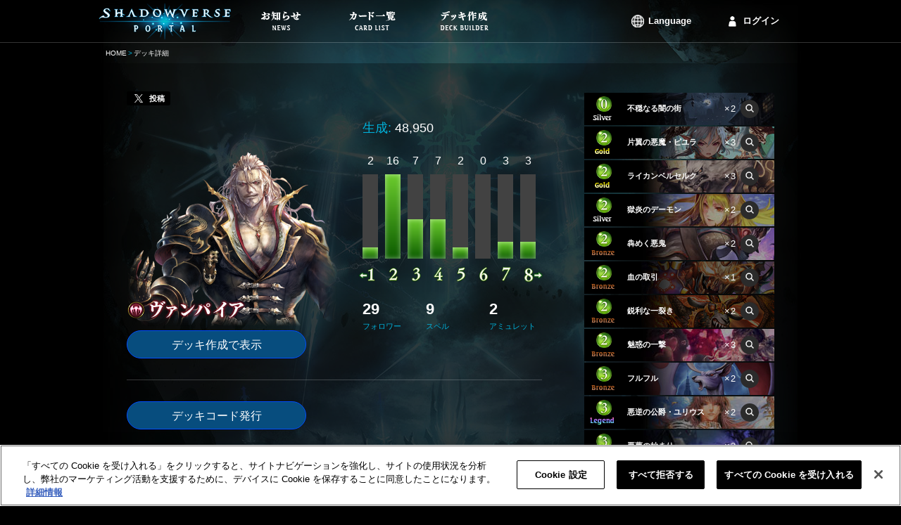

--- FILE ---
content_type: text/html;charset=UTF-8
request_url: https://shadowverse-portal.com/deck/1.6.6YBRY.6YBRY.6frgY.6frgY.6frgY.6frgi.6frgi.6frgi.6jdNI.6jdNI.6nP4M.6nP4M.5_pzw.5_p-4.5_p-4.6nPow.6nPow.6nPow.6fmo2.6fmo2.6nWOy.6nWOy.6jgYQ.6jgYQ.6jgYQ.6c1Xs.6fu76.6fu76.6fu76.6nTyY.6nTyY.6nTyY.6jiFo.6jiFo.6c3zy.6c3zy.6c3zy.6jfpY.6jfpY.6jfpY?lang=ja
body_size: 8157
content:
<!DOCTYPE html>
<html lang="ja">
<head>
<meta name="viewport" content="width=1000px">
<!-- OneTrust対応タグ -->
<!-- shadowverse-portal.com に対する OneTrust Cookie 同意通知の始点 -->
<script type="text/javascript" src="https://cdn-au.onetrust.com/consent/cd20cf47-4897-4bc1-950e-923e366b8a08/OtAutoBlock.js?202601230452" ></script>
<script src="https://cdn-au.onetrust.com/scripttemplates/otSDKStub.js?202601230452" data-document-language="true" type="text/javascript" charset="UTF-8" data-domain-script="cd20cf47-4897-4bc1-950e-923e366b8a08" ></script>
<script type="text/javascript">
        function OptanonWrapper() { }
      </script>
<!-- shadowverse-portal.com に対する OneTrust Cookie 同意通知の終点 -->
<meta charset="utf-8">
<link rel="shortcut icon" sizes="16x16 32x32 96x96 160x160 196x196" href="https://shadowverse-portal.com/public/assets/image/common/global/favicon/favicon.ico">
<link rel="apple-touch-icon" href="https://shadowverse-portal.com/public/assets/image/common/global/favicon/apple-touch-icon.png?202601230452">
<link rel="apple-touch-icon" sizes="57x57" href="https://shadowverse-portal.com/public/assets/image/common/global/favicon/apple-touch-icon-57x57.png?202601230452">
<link rel="apple-touch-icon" sizes="60x60" href="https://shadowverse-portal.com/public/assets/image/common/global/favicon/apple-touch-icon-60x60.png?202601230452">
<link rel="apple-touch-icon" sizes="72x72" href="https://shadowverse-portal.com/public/assets/image/common/global/favicon/apple-touch-icon-72x72.png?202601230452">
<link rel="apple-touch-icon" sizes="76x76" href="https://shadowverse-portal.com/public/assets/image/common/global/favicon/apple-touch-icon-76x76.png?202601230452">
<link rel="apple-touch-icon" sizes="114x114" href="https://shadowverse-portal.com/public/assets/image/common/global/favicon/apple-touch-icon-114x114.png?202601230452">
<link rel="apple-touch-icon" sizes="120x120" href="https://shadowverse-portal.com/public/assets/image/common/global/favicon/apple-touch-icon-120x120.png?202601230452">
<link rel="apple-touch-icon" sizes="144x144" href="https://shadowverse-portal.com/public/assets/image/common/global/favicon/apple-touch-icon-144x144.png?202601230452">
<link rel="apple-touch-icon" sizes="152x152" href="https://shadowverse-portal.com/public/assets/image/common/global/favicon/apple-touch-icon-152x152.png?202601230452">
<meta name="application-name" content="Shadowverse Portal"/>
<meta name="msapplication-TileColor" content="#ffffff"/>
<meta name="msapplication-square70x70logo" content="https://shadowverse-portal.com/public/assets/image/common/global/favicon/mstile-70x70.png?202601230452"/>
<meta name="msapplication-square150x150logo" content="https://shadowverse-portal.com/public/assets/image/common/global/favicon/mstile-150x150.png?202601230452"/>
<meta name="msapplication-wide310x150logo" content="https://shadowverse-portal.com/public/assets/image/common/global/favicon/mstile-310x150.png?202601230452"/>
<meta name="msapplication-square310x310logo" content="https://shadowverse-portal.com/public/assets/image/common/global/favicon/mstile-310x310.png?202601230452"/>
<title>デッキ詳細｜Shadowverse Portal｜シャドウバースポータル｜Shadowverseのカード一覧＆デッキシミュレータ</title>
<meta name="description" content="「Shadowverse Portal（シャドウバースポータル、どばすぽ）」内で保存した自分のデッキを閲覧できます。">
<meta name="keywords" content="Shadowverse,シャドウバース,デッキ,Shadowverse Portal,シャドウバース ポータル,デッキビルダー,デッキレシピ,シャドバ,シャドバス,シャドウバースポータル,どばすぽ,ドバスポ">
<meta property="og:title" content="デッキ詳細｜Shadowverse Portal｜シャドウバースポータル｜Shadowverseのカード一覧＆デッキシミュレータ" />
<meta property="og:description" content="「Shadowverse Portal（シャドウバースポータル、どばすぽ）」内で保存した自分のデッキを閲覧できます。" />
<meta property="og:type" content="article" />
<meta property="og:url" content="https://shadowverse-portal.com/deck/1.6.6YBRY.6YBRY.6frgY.6frgY.6frgY.6frgi.6frgi.6frgi.6jdNI.6jdNI.6nP4M.6nP4M.5_pzw.5_p-4.5_p-4.6nPow.6nPow.6nPow.6fmo2.6fmo2.6nWOy.6nWOy.6jgYQ.6jgYQ.6jgYQ.6c1Xs.6fu76.6fu76.6fu76.6nTyY.6nTyY.6nTyY.6jiFo.6jiFo.6c3zy.6c3zy.6c3zy.6jfpY.6jfpY.6jfpY?lang=ja" />
<meta property="og:image" content="https://shadowverse-portal.com/public/assets/image/sns/ja/classes/6/fb.png?202601230452" />
<meta property="og:site_name" content="Shadowverse Portal" />
<!-- Google Tag Manager -->
<script>(function(w,d,s,l,i){w[l]=w[l]||[];w[l].push({'gtm.start':
new Date().getTime(),event:'gtm.js'});var f=d.getElementsByTagName(s)[0],
j=d.createElement(s),dl=l!='dataLayer'?'&l='+l:'';j.setAttributeNode(d.createAttribute('data-ot-ignore'));j.async=true;j.src=
'https://www.googletagmanager.com/gtm.js?id='+i+dl;f.parentNode.insertBefore(j,f);
})(window,document,'script','dataLayer','GTM-56HXJFS');</script>
<!-- End Google Tag Manager -->
<link rel="stylesheet" href="https://shadowverse-portal.com/public/assets/css/core.css?202601230452" />
<link rel="stylesheet" href="https://shadowverse-portal.com/public/assets/css/page/deck/index.css?202601230452" />
</head>
<body class="ja" onunload="">
<!-- Google Tag Manager (noscript) -->
<noscript><iframe src="https://www.googletagmanager.com/ns.html?id=GTM-56HXJFS" height="0" width="0" style="display:none;visibility:hidden"></iframe></noscript>
<!-- End Google Tag Manager (noscript) -->    
<input type="hidden" id="csrfToken" name="csrf_token" value="" />
<div class='bl-container'>
<div class='bl-container-inner'>
<div class="bl-header">
<div class="bl-header-inner">
<a class="bl-header-logo" href="/">
<img class="bl-header-logo-image" src="https://shadowverse-portal.com/public/assets/image/common/global/logo.png?202601230452" alt="SHADOWVERSE PORTAL" />
</a>
<div class="bl-header-navi">
<ul class="bl-navi-menu">
<li class="bl-navi-menu-item">
<a href="/news" class="bl-navi-menu-item-link">
<div class="bl-navi-menu-inner">
<img src="https://shadowverse-portal.com/public/assets/image/common/ja/news.png?202601230452" class="bl-navi-menu-inner-image" alt="お知らせ">
</div>
</a>
</li>
<li class="bl-navi-menu-item">
<a href="/cards?format=3" class="bl-navi-menu-item-link">
<div class="bl-navi-menu-inner">
<img src="https://shadowverse-portal.com/public/assets/image/common/ja/cardlist.png?202601230452" class="bl-navi-menu-inner-image" alt="カード一覧">
</div>
</a>
<ul class="bl-dropdown-menu">
<li class="bl-dropdown-menu-item">
<a href="/cards?clan[]=1&format=3">エルフ</a>
</li>
<li class="bl-dropdown-menu-item">
<a href="/cards?clan[]=2&format=3">ロイヤル</a>
</li>
<li class="bl-dropdown-menu-item">
<a href="/cards?clan[]=3&format=3">ウィッチ</a>
</li>
<li class="bl-dropdown-menu-item">
<a href="/cards?clan[]=4&format=3">ドラゴン</a>
</li>
<li class="bl-dropdown-menu-item">
<a href="/cards?clan[]=5&format=3">ネクロマンサー</a>
</li>
<li class="bl-dropdown-menu-item">
<a href="/cards?clan[]=6&format=3">ヴァンパイア</a>
</li>
<li class="bl-dropdown-menu-item">
<a href="/cards?clan[]=7&format=3">ビショップ</a>
</li>
<li class="bl-dropdown-menu-item">
<a href="/cards?clan[]=8&format=3">ネメシス</a>
</li>
<li class="bl-dropdown-menu-item">
<a href="/cards?clan[]=0&format=3">ニュートラル</a>
</li>
</ul>
</li>
<li class="bl-navi-menu-item">
<a href="/deckbuilder/classes" class="bl-navi-menu-item-link">
<div class="bl-navi-menu-inner">
<img src="https://shadowverse-portal.com/public/assets/image/common/ja/deckbuilder.png?202601230452" class="bl-navi-menu-inner-image" alt="デッキ作成">
</div>
</a>
<ul class="bl-dropdown-menu">
<li class="bl-dropdown-menu-item">
<a href="/deckbuilder/create/1">エルフ</a>
</li>
<li class="bl-dropdown-menu-item">
<a href="/deckbuilder/create/2">ロイヤル</a>
</li>
<li class="bl-dropdown-menu-item">
<a href="/deckbuilder/create/3">ウィッチ</a>
</li>
<li class="bl-dropdown-menu-item">
<a href="/deckbuilder/create/4">ドラゴン</a>
</li>
<li class="bl-dropdown-menu-item">
<a href="/deckbuilder/create/5">ネクロマンサー</a>
</li>
<li class="bl-dropdown-menu-item">
<a href="/deckbuilder/create/6">ヴァンパイア</a>
</li>
<li class="bl-dropdown-menu-item">
<a href="/deckbuilder/create/7">ビショップ</a>
</li>
<li class="bl-dropdown-menu-item">
<a href="/deckbuilder/create/8">ネメシス</a>
</li>
<li class="bl-dropdown-menu-item">
<a class="js-jump-to-hash" href="/deckbuilder/classes#jump">デッキコード入力</a>
</li>
</ul>
</li>
</ul>
<div class="l-right clearfix">
<ul class="bl-navi-account is-lang l-left">
<li class="bl-navi-account-item is-lang" ontouchstart="">
<p class="bl-navi-account-item-link is-lang">
Language
</p>
<ul class="bl-dropdown-menu" id="language">
<li class="bl-dropdown-menu-item ja">
<a data-lang-type="ja" class="js-lang-type">
日本語
</a>
</li>
<li class="bl-dropdown-menu-item en">
<a data-lang-type="en" class="js-lang-type">
English
</a>
</li>
<li class="bl-dropdown-menu-item ko">
<a data-lang-type="ko" class="js-lang-type">
한국어
</a>
</li>
<li class="bl-dropdown-menu-item zh-tw">
<a data-lang-type="zh-tw" class="js-lang-type">
繁體中文
</a>
</li>
<li class="bl-dropdown-menu-item fr">
<a data-lang-type="fr" class="js-lang-type">
Français
</a>
</li>
<li class="bl-dropdown-menu-item it">
<a data-lang-type="it" class="js-lang-type">
Italiano
</a>
</li>
<li class="bl-dropdown-menu-item de">
<a data-lang-type="de" class="js-lang-type">
Deutsch
</a>
</li>
<li class="bl-dropdown-menu-item es">
<a data-lang-type="es" class="js-lang-type">
Español
</a>
</li>
</ul>
</li>
</ul>
<ul class="bl-navi-account is-signin l-left">
<li class="bl-navi-account-item">
<a href="/signin" class="bl-navi-account-item-link is-login">
ログイン
</a>
</li>
</ul>
</div>
</div>
</div>
</div>
<div class="bl-breadcrumb"><ul class="bl-breadcrumb-content"><li class="bl-breadcrumb-content-list"><a href="/top" class="bl-breadcrumb-content-list-link" >HOME</a></li><li class="bl-breadcrumb-content-list">デッキ詳細</li></ul></div>
<div class="bl-content">
<input type="hidden" id="disp_tweet_flg" value="0" />
<div class="deck">
<div class="deck-detail">
<div class="deck-detail-main">
<div class="deck-tweet" id="postStatus" data-status="0" data-text="投稿が完了しました">
<a class="deck-tweet-button" id="tweet"><i></i><span>投稿</span></a>
</div>
<div class="deck-summary">
<div class="clearfix">
<div class="l-left">
<div class="deck-summary-profile">
<img src="https://shadowverse-portal.com/public/assets/image/deck/ja/classes/6/class_profile.png?202601230452" class="deck-summary-top-image-profile" alt="ヴァンパイア">
<img src="https://shadowverse-portal.com/public/assets/image/common/ja/classes/6/class_name.png?202601230452" class="deck-summary-sub-class-name" alt="ヴァンパイア">
</div>
<a class="deck-button l-block" href="/deckbuilder/create/6?hash=1.6.6YBRY.6YBRY.6frgY.6frgY.6frgY.6frgi.6frgi.6frgi.6jdNI.6jdNI.6nP4M.6nP4M.5_pzw.5_p-4.5_p-4.6nPow.6nPow.6nPow.6fmo2.6fmo2.6nWOy.6nWOy.6jgYQ.6jgYQ.6jgYQ.6c1Xs.6fu76.6fu76.6fu76.6nTyY.6nTyY.6nTyY.6jiFo.6jiFo.6c3zy.6c3zy.6c3zy.6jfpY.6jfpY.6jfpY">
デッキ作成で表示
</a>
</div>
<div class="deck-summary-detail l-right">
<div class="deck-summary-red-ether clearfix">
<p class="deck-summary-item l-left">
<span class="deck-summary-item-label">
生成:
</span>
48,950
</p>
</div>
<div class="deck-summary-cost">
<ul class="el-graph-cost-count">
<li class="el-graph-cost-count-item">
2
</li>
<li class="el-graph-cost-count-item">
16
</li>
<li class="el-graph-cost-count-item">
7
</li>
<li class="el-graph-cost-count-item">
7
</li>
<li class="el-graph-cost-count-item">
2
</li>
<li class="el-graph-cost-count-item">
0
</li>
<li class="el-graph-cost-count-item">
3
</li>
<li class="el-graph-cost-count-item">
3
</li>
</ul>
<ul class="el-graph-cost-amount">
<li class="el-graph-cost" >
<i class="el-graph-cost-item el-graph-cost-2 is-anim"></i>
</li>
<li class="el-graph-cost" >
<i class="el-graph-cost-item el-graph-cost-15 is-anim"></i>
</li>
<li class="el-graph-cost" >
<i class="el-graph-cost-item el-graph-cost-7 is-anim"></i>
</li>
<li class="el-graph-cost" >
<i class="el-graph-cost-item el-graph-cost-7 is-anim"></i>
</li>
<li class="el-graph-cost" >
<i class="el-graph-cost-item el-graph-cost-2 is-anim"></i>
</li>
<li class="el-graph-cost" >
<i class="el-graph-cost-item el-graph-cost-0 is-anim"></i>
</li>
<li class="el-graph-cost" >
<i class="el-graph-cost-item el-graph-cost-3 is-anim"></i>
</li>
<li class="el-graph-cost" >
<i class="el-graph-cost-item el-graph-cost-3 is-anim"></i>
</li>
</ul>
<ul class="el-graph-cost-mark">
<li class="is-less-than">
<i class="icon-graph-cost is-graph-1 is-minus"></i>
</li>
<li>
<i class="icon-graph-cost is-graph-2"></i>
</li>
<li>
<i class="icon-graph-cost is-graph-3"></i>
</li>
<li>
<i class="icon-graph-cost is-graph-4"></i>
</li>
<li>
<i class="icon-graph-cost is-graph-5"></i>
</li>
<li>
<i class="icon-graph-cost is-graph-6"></i>
</li>
<li>
<i class="icon-graph-cost is-graph-7"></i>
</li>
<li class="is-greater-than">
<i class="icon-graph-cost is-graph-8 is-plus"></i>
</li>
</ul>
</div>
<div class="deck-summary-card-type">
<p class="deck-summary-card-type-status">
29
<span class="deck-summary-card-type-status-label">
フォロワー
</span>
</p>
<p class="deck-summary-card-type-status">
9
<span class="deck-summary-card-type-status-label">
スペル
</span>
</p>
<p class="deck-summary-card-type-status">
2
<span class="deck-summary-card-type-status-label">
アミュレット
</span>
</p>
</div>
</div>
</div>
</div>
<div class="deck-generate-code">
<button data-hash="1.6.6YBRY.6YBRY.6frgY.6frgY.6frgY.6frgi.6frgi.6frgi.6jdNI.6jdNI.6nP4M.6nP4M.5_pzw.5_p-4.5_p-4.6nPow.6nPow.6nPow.6fmo2.6fmo2.6nWOy.6nWOy.6jgYQ.6jgYQ.6jgYQ.6c1Xs.6fu76.6fu76.6fu76.6nTyY.6nTyY.6nTyY.6jiFo.6jiFo.6c3zy.6c3zy.6c3zy.6jfpY.6jfpY.6jfpY" id="publishDeckCode" class="deck-button l-inline-block">
デッキコード発行
</button>
<div id="deckCodeArea" class="deck-generate-code-area is-hidden">
<input class="deck-generate-code-input" type="text" value=""/>
<p class="el-text-annotation">デッキコードはブラウザで表示されている限り有効です。<br>もし利用できなくなった場合、デッキコードを再発行して下さい。</p>
</div>
</div>
</div>
<div class="deck-detail-side">
<ul>
<li class="el-card-list is-static">
<img class="el-card-list-image" src="https://shadowverse-portal.com/image/card/phase2/common/L/L_109623010.jpg?202601230452" alt="" />
<div class="el-card-list-info">
<p class="el-card-list-cost">
<i class="icon-cost is-cost-0 is-small">0</i>
</p>
<p class="el-card-list-rarity">
<i class="icon-rarity is-rarity-2"></i>
</p>
<p class="el-card-list-info-name">
<span class="el-card-list-info-name-text">不穏なる闇の街</span>
</p>
<p class="el-card-list-info-count">×2</p>
<p class="el-card-list-link">
<a
class="el-icon-search is-small tooltipify"
href="/card/109623010"
target="_blank"
data-card-tribe-name="-"
data-card-atk="0"
data-card-evo-atk="0"
data-card-life="0"
data-card-evo-life="0"
data-card-name="不穏なる闇の街"
data-card-skill-disc="・夜の襲来&lt;br&gt;・現れる狂気&lt;br&gt;手札にあるとき、自分の残りPPが2以上ならチョイス したカードとしてプレイする。&lt;br&gt;---------- &lt;br&gt;カウントダウン 1&lt;br&gt;ファンファーレ 自分のリーダーに1ダメージ。&lt;br&gt;ラストワード カードを1枚引く。"
data-card-evo-skill-disc=""
data-card-char-type="3"
data-card-src ="https://shadowverse-portal.com/image/card/phase2/common/C/C_109623010.png?202601230452"
data-card-name-src="https://shadowverse-portal.com/image/card/phase2/ja/N/N_109623010.png?202601230452"
>
<i class="icon-search is-small"></i>
</a>
</p>
</div>
<li>			        						  <li class="el-card-list is-static">
<img class="el-card-list-image" src="https://shadowverse-portal.com/image/card/phase2/common/L/L_111631010.jpg?202601230452" alt="" />
<div class="el-card-list-info">
<p class="el-card-list-cost">
<i class="icon-cost is-cost-2 is-small">2</i>
</p>
<p class="el-card-list-rarity">
<i class="icon-rarity is-rarity-3"></i>
</p>
<p class="el-card-list-info-name">
<span class="el-card-list-info-name-text">片翼の悪魔・ピユラ</span>
</p>
<p class="el-card-list-info-count">×3</p>
<p class="el-card-list-link">
<a
class="el-icon-search is-small tooltipify"
href="/card/111631010"
target="_blank"
data-card-tribe-name="-"
data-card-atk="2"
data-card-evo-atk="4"
data-card-life="2"
data-card-evo-life="4"
data-card-name="片翼の悪魔・ピユラ"
data-card-skill-disc="ファンファーレ 手札のヴァンパイア・フォロワー1枚を+1/+0する。"
data-card-evo-skill-disc="進化時 手札のヴァンパイア・フォロワーすべてを+1/+0する。"
data-card-char-type="1"
data-card-src ="https://shadowverse-portal.com/image/card/phase2/common/C/C_111631010.png?202601230452"
data-card-name-src="https://shadowverse-portal.com/image/card/phase2/ja/N/N_111631010.png?202601230452"
>
<i class="icon-search is-small"></i>
</a>
</p>
</div>
<li>			        						  <li class="el-card-list is-static">
<img class="el-card-list-image" src="https://shadowverse-portal.com/image/card/phase2/common/L/L_111631020.jpg?202601230452" alt="" />
<div class="el-card-list-info">
<p class="el-card-list-cost">
<i class="icon-cost is-cost-2 is-small">2</i>
</p>
<p class="el-card-list-rarity">
<i class="icon-rarity is-rarity-3"></i>
</p>
<p class="el-card-list-info-name">
<span class="el-card-list-info-name-text">ライカンベルセルク</span>
</p>
<p class="el-card-list-info-count">×3</p>
<p class="el-card-list-link">
<a
class="el-icon-search is-small tooltipify"
href="/card/111631020"
target="_blank"
data-card-tribe-name="-"
data-card-atk="2"
data-card-evo-atk="4"
data-card-life="2"
data-card-evo-life="4"
data-card-name="ライカンベルセルク"
data-card-skill-disc="ラストワード 「このフォロワーの攻撃力の値」が4以上だったなら、ブラッドムーン1枚を手札に加え、そのコストを1にする。"
data-card-evo-skill-disc="進化前と同じ能力。"
data-card-char-type="1"
data-card-src ="https://shadowverse-portal.com/image/card/phase2/common/C/C_111631020.png?202601230452"
data-card-name-src="https://shadowverse-portal.com/image/card/phase2/ja/N/N_111631020.png?202601230452"
>
<i class="icon-search is-small"></i>
</a>
</p>
</div>
<li>			        						  <li class="el-card-list is-static">
<img class="el-card-list-image" src="https://shadowverse-portal.com/image/card/phase2/common/L/L_112621010.jpg?202601230452" alt="" />
<div class="el-card-list-info">
<p class="el-card-list-cost">
<i class="icon-cost is-cost-2 is-small">2</i>
</p>
<p class="el-card-list-rarity">
<i class="icon-rarity is-rarity-2"></i>
</p>
<p class="el-card-list-info-name">
<span class="el-card-list-info-name-text">獄炎のデーモン</span>
</p>
<p class="el-card-list-info-count">×2</p>
<p class="el-card-list-link">
<a
class="el-icon-search is-small tooltipify"
href="/card/112621010"
target="_blank"
data-card-tribe-name="-"
data-card-atk="2"
data-card-evo-atk="4"
data-card-life="2"
data-card-evo-life="4"
data-card-name="獄炎のデーモン"
data-card-skill-disc="守護 &lt;br&gt;ファンファーレ 手札のヴァンパイア・フォロワー1枚を、「自分の場の他のフォロワーの数」と同じだけ+1/+0する。"
data-card-evo-skill-disc="進化前と同じ能力。（ファンファーレ 能力を除く）"
data-card-char-type="1"
data-card-src ="https://shadowverse-portal.com/image/card/phase2/common/C/C_112621010.png?202601230452"
data-card-name-src="https://shadowverse-portal.com/image/card/phase2/ja/N/N_112621010.png?202601230452"
>
<i class="icon-search is-small"></i>
</a>
</p>
</div>
<li>			        						  <li class="el-card-list is-static">
<img class="el-card-list-image" src="https://shadowverse-portal.com/image/card/phase2/common/L/L_113611030.jpg?202601230452" alt="" />
<div class="el-card-list-info">
<p class="el-card-list-cost">
<i class="icon-cost is-cost-2 is-small">2</i>
</p>
<p class="el-card-list-rarity">
<i class="icon-rarity is-rarity-1"></i>
</p>
<p class="el-card-list-info-name">
<span class="el-card-list-info-name-text">犇めく悪鬼</span>
</p>
<p class="el-card-list-info-count">×2</p>
<p class="el-card-list-link">
<a
class="el-icon-search is-small tooltipify"
href="/card/113611030"
target="_blank"
data-card-tribe-name="-"
data-card-atk="3"
data-card-evo-atk="5"
data-card-life="2"
data-card-evo-life="4"
data-card-name="犇めく悪鬼"
data-card-skill-disc="ファンファーレ 復讐 状態でないなら、自分のリーダーに2ダメージ。復讐 状態なら、相手のリーダーに2ダメージ。"
data-card-evo-skill-disc=""
data-card-char-type="1"
data-card-src ="https://shadowverse-portal.com/image/card/phase2/common/C/C_113611030.png?202601230452"
data-card-name-src="https://shadowverse-portal.com/image/card/phase2/ja/N/N_113611030.png?202601230452"
>
<i class="icon-search is-small"></i>
</a>
</p>
</div>
<li>			        						  <li class="el-card-list is-static">
<img class="el-card-list-image" src="https://shadowverse-portal.com/image/card/phase2/common/L/L_100614010.jpg?202601230452" alt="" />
<div class="el-card-list-info">
<p class="el-card-list-cost">
<i class="icon-cost is-cost-2 is-small">2</i>
</p>
<p class="el-card-list-rarity">
<i class="icon-rarity is-rarity-1"></i>
</p>
<p class="el-card-list-info-name">
<span class="el-card-list-info-name-text">血の取引</span>
</p>
<p class="el-card-list-info-count">×1</p>
<p class="el-card-list-link">
<a
class="el-icon-search is-small tooltipify"
href="/card/100614010"
target="_blank"
data-card-tribe-name="-"
data-card-atk="0"
data-card-evo-atk="0"
data-card-life="0"
data-card-evo-life="0"
data-card-name="血の取引"
data-card-skill-disc="自分のリーダーに2ダメージ。&lt;br&gt;カードを2枚引く。"
data-card-evo-skill-disc=""
data-card-char-type="4"
data-card-src ="https://shadowverse-portal.com/image/card/phase2/common/C/C_100614010.png?202601230452"
data-card-name-src="https://shadowverse-portal.com/image/card/phase2/ja/N/N_100614010.png?202601230452"
>
<i class="icon-search is-small"></i>
</a>
</p>
</div>
<li>			        						  <li class="el-card-list is-static">
<img class="el-card-list-image" src="https://shadowverse-portal.com/image/card/phase2/common/L/L_100614020.jpg?202601230452" alt="" />
<div class="el-card-list-info">
<p class="el-card-list-cost">
<i class="icon-cost is-cost-2 is-small">2</i>
</p>
<p class="el-card-list-rarity">
<i class="icon-rarity is-rarity-1"></i>
</p>
<p class="el-card-list-info-name">
<span class="el-card-list-info-name-text">鋭利な一裂き</span>
</p>
<p class="el-card-list-info-count">×2</p>
<p class="el-card-list-link">
<a
class="el-icon-search is-small tooltipify"
href="/card/100614020"
target="_blank"
data-card-tribe-name="-"
data-card-atk="0"
data-card-evo-atk="0"
data-card-life="0"
data-card-evo-life="0"
data-card-name="鋭利な一裂き"
data-card-skill-disc="自分のリーダーに2ダメージ。&lt;br&gt;相手のリーダーか相手のフォロワー1体に3ダメージ。"
data-card-evo-skill-disc=""
data-card-char-type="4"
data-card-src ="https://shadowverse-portal.com/image/card/phase2/common/C/C_100614020.png?202601230452"
data-card-name-src="https://shadowverse-portal.com/image/card/phase2/ja/N/N_100614020.png?202601230452"
>
<i class="icon-search is-small"></i>
</a>
</p>
</div>
<li>			        						  <li class="el-card-list is-static">
<img class="el-card-list-image" src="https://shadowverse-portal.com/image/card/phase2/common/L/L_113614010.jpg?202601230452" alt="" />
<div class="el-card-list-info">
<p class="el-card-list-cost">
<i class="icon-cost is-cost-2 is-small">2</i>
</p>
<p class="el-card-list-rarity">
<i class="icon-rarity is-rarity-1"></i>
</p>
<p class="el-card-list-info-name">
<span class="el-card-list-info-name-text">魅惑の一撃</span>
</p>
<p class="el-card-list-info-count">×3</p>
<p class="el-card-list-link">
<a
class="el-icon-search is-small tooltipify"
href="/card/113614010"
target="_blank"
data-card-tribe-name="-"
data-card-atk="0"
data-card-evo-atk="0"
data-card-life="0"
data-card-evo-life="0"
data-card-name="魅惑の一撃"
data-card-skill-disc="手札のヴァンパイア・フォロワー1枚を+2/+0する。&lt;br&gt;ランダムな相手のフォロワー1体に3ダメージ。&lt;br&gt;（このカードは、自分の手札に選択できるカードがあるなら、プレイできる）"
data-card-evo-skill-disc=""
data-card-char-type="4"
data-card-src ="https://shadowverse-portal.com/image/card/phase2/common/C/C_113614010.png?202601230452"
data-card-name-src="https://shadowverse-portal.com/image/card/phase2/ja/N/N_113614010.png?202601230452"
>
<i class="icon-search is-small"></i>
</a>
</p>
</div>
<li>			        						  <li class="el-card-list is-static">
<img class="el-card-list-image" src="https://shadowverse-portal.com/image/card/phase2/common/L/L_111611010.jpg?202601230452" alt="" />
<div class="el-card-list-info">
<p class="el-card-list-cost">
<i class="icon-cost is-cost-3 is-small">3</i>
</p>
<p class="el-card-list-rarity">
<i class="icon-rarity is-rarity-1"></i>
</p>
<p class="el-card-list-info-name">
<span class="el-card-list-info-name-text">フルフル</span>
</p>
<p class="el-card-list-info-count">×2</p>
<p class="el-card-list-link">
<a
class="el-icon-search is-small tooltipify"
href="/card/111611010"
target="_blank"
data-card-tribe-name="-"
data-card-atk="2"
data-card-evo-atk="4"
data-card-life="3"
data-card-evo-life="5"
data-card-name="フルフル"
data-card-skill-disc="ファンファーレ 手札のヴァンパイア・フォロワー1枚を+2/+0する。"
data-card-evo-skill-disc=""
data-card-char-type="1"
data-card-src ="https://shadowverse-portal.com/image/card/phase2/common/C/C_111611010.png?202601230452"
data-card-name-src="https://shadowverse-portal.com/image/card/phase2/ja/N/N_111611010.png?202601230452"
>
<i class="icon-search is-small"></i>
</a>
</p>
</div>
<li>			        						  <li class="el-card-list is-static">
<img class="el-card-list-image" src="https://shadowverse-portal.com/image/card/phase2/common/L/L_113641020.jpg?202601230452" alt="" />
<div class="el-card-list-info">
<p class="el-card-list-cost">
<i class="icon-cost is-cost-3 is-small">3</i>
</p>
<p class="el-card-list-rarity">
<i class="icon-rarity is-rarity-4"></i>
</p>
<p class="el-card-list-info-name">
<span class="el-card-list-info-name-text">悪逆の公爵・ユリウス</span>
</p>
<p class="el-card-list-info-count">×2</p>
<p class="el-card-list-link">
<a
class="el-icon-search is-small tooltipify"
href="/card/113641020"
target="_blank"
data-card-tribe-name="-"
data-card-atk="1"
data-card-evo-atk="5"
data-card-life="5"
data-card-evo-life="5"
data-card-name="悪逆の公爵・ユリウス"
data-card-skill-disc="相手の場にフォロワーが出るたび、相手のリーダーに1ダメージ。自分のリーダーを1回復。&lt;br&gt;ファンファーレ 復讐 状態なら、「このフォロワーはEPを消費せず進化できる」を持つ。（1ターンに1体しか進化できない制限はある）"
data-card-evo-skill-disc="相手の場にフォロワーが出るたび、相手のリーダーに1ダメージ。自分のリーダーを1回復。&lt;br&gt;自分のターン中、相手のフォロワーへ攻撃して破壊し、このフォロワーが破壊されなかったなら、このフォロワーを4回復。"
data-card-char-type="1"
data-card-src ="https://shadowverse-portal.com/image/card/phase2/common/C/C_113641020.png?202601230452"
data-card-name-src="https://shadowverse-portal.com/image/card/phase2/ja/N/N_113641020.png?202601230452"
>
<i class="icon-search is-small"></i>
</a>
</p>
</div>
<li>			        						  <li class="el-card-list is-static">
<img class="el-card-list-image" src="https://shadowverse-portal.com/image/card/phase2/common/L/L_112634010.jpg?202601230452" alt="" />
<div class="el-card-list-info">
<p class="el-card-list-cost">
<i class="icon-cost is-cost-3 is-small">3</i>
</p>
<p class="el-card-list-rarity">
<i class="icon-rarity is-rarity-3"></i>
</p>
<p class="el-card-list-info-name">
<span class="el-card-list-info-name-text">悪夢の始まり</span>
</p>
<p class="el-card-list-info-count">×3</p>
<p class="el-card-list-link">
<a
class="el-icon-search is-small tooltipify"
href="/card/112634010"
target="_blank"
data-card-tribe-name="-"
data-card-atk="0"
data-card-evo-atk="0"
data-card-life="0"
data-card-evo-life="0"
data-card-name="悪夢の始まり"
data-card-skill-disc="フォロワーをランダムに2枚、自分のデッキから手札に加える。&lt;br&gt;手札に加えたカードの中の「機械でないフォロワーの数」と同じだけ、フォレストバットを出す。「機械・フォロワーの数」と同じだけ、プロダクトマシーンを出す。"
data-card-evo-skill-disc=""
data-card-char-type="4"
data-card-src ="https://shadowverse-portal.com/image/card/phase2/common/C/C_112634010.png?202601230452"
data-card-name-src="https://shadowverse-portal.com/image/card/phase2/ja/N/N_112634010.png?202601230452"
>
<i class="icon-search is-small"></i>
</a>
</p>
</div>
<li>			        						  <li class="el-card-list is-static">
<img class="el-card-list-image" src="https://shadowverse-portal.com/image/card/phase2/common/L/L_110631030.jpg?202601230452" alt="" />
<div class="el-card-list-info">
<p class="el-card-list-cost">
<i class="icon-cost is-cost-4 is-small">4</i>
</p>
<p class="el-card-list-rarity">
<i class="icon-rarity is-rarity-3"></i>
</p>
<p class="el-card-list-info-name">
<span class="el-card-list-info-name-text">デビルアイドル・トリル</span>
</p>
<p class="el-card-list-info-count">×1</p>
<p class="el-card-list-link">
<a
class="el-icon-search is-small tooltipify"
href="/card/110631030"
target="_blank"
data-card-tribe-name="-"
data-card-atk="3"
data-card-evo-atk="5"
data-card-life="3"
data-card-evo-life="5"
data-card-name="デビルアイドル・トリル"
data-card-skill-disc="・トリルメイド・アズ＆イズ&lt;br&gt;・デビルソング&lt;br&gt;ファンファーレ チョイス したカード1枚を手札に加える。"
data-card-evo-skill-disc=""
data-card-char-type="1"
data-card-src ="https://shadowverse-portal.com/image/card/phase2/common/C/C_110631030.png?202601230452"
data-card-name-src="https://shadowverse-portal.com/image/card/phase2/ja/N/N_110631030.png?202601230452"
>
<i class="icon-search is-small"></i>
</a>
</p>
</div>
<li>			        						  <li class="el-card-list is-static">
<img class="el-card-list-image" src="https://shadowverse-portal.com/image/card/phase2/common/L/L_111641030.jpg?202601230452" alt="" />
<div class="el-card-list-info">
<p class="el-card-list-cost">
<i class="icon-cost is-cost-4 is-small">4</i>
</p>
<p class="el-card-list-rarity">
<i class="icon-rarity is-rarity-4"></i>
</p>
<p class="el-card-list-info-name">
<span class="el-card-list-info-name-text">レイジコマンダー・ラウラ</span>
</p>
<p class="el-card-list-info-count">×3</p>
<p class="el-card-list-link">
<a
class="el-icon-search is-small tooltipify"
href="/card/111641030"
target="_blank"
data-card-tribe-name="-"
data-card-atk="3"
data-card-evo-atk="5"
data-card-life="3"
data-card-evo-life="5"
data-card-name="レイジコマンダー・ラウラ"
data-card-skill-disc="ファンファーレ 復讐 状態なら、手札のヴァンパイア・フォロワー1枚は疾走 を持つ。10ターン目かそれ以降で、復讐 状態なら、1枚ではなく手札のヴァンパイア・フォロワーすべては疾走 を持つ。"
data-card-evo-skill-disc="疾走 "
data-card-char-type="1"
data-card-src ="https://shadowverse-portal.com/image/card/phase2/common/C/C_111641030.png?202601230452"
data-card-name-src="https://shadowverse-portal.com/image/card/phase2/ja/N/N_111641030.png?202601230452"
>
<i class="icon-search is-small"></i>
</a>
</p>
</div>
<li>			        						  <li class="el-card-list is-static">
<img class="el-card-list-image" src="https://shadowverse-portal.com/image/card/phase2/common/L/L_113631010.jpg?202601230452" alt="" />
<div class="el-card-list-info">
<p class="el-card-list-cost">
<i class="icon-cost is-cost-4 is-small">4</i>
</p>
<p class="el-card-list-rarity">
<i class="icon-rarity is-rarity-3"></i>
</p>
<p class="el-card-list-info-name">
<span class="el-card-list-info-name-text">堕落の漆黒・アザゼル</span>
</p>
<p class="el-card-list-info-count">×3</p>
<p class="el-card-list-link">
<a
class="el-icon-search is-small tooltipify"
href="/card/113631010"
target="_blank"
data-card-tribe-name="-"
data-card-atk="3"
data-card-evo-atk="5"
data-card-life="3"
data-card-evo-life="5"
data-card-name="堕落の漆黒・アザゼル"
data-card-skill-disc="ファンファーレ 相手のフォロワー1体に2ダメージ。復讐 状態なら、2ダメージではなく6ダメージ。"
data-card-evo-skill-disc="進化時 自分のリーダーの体力の最大値を10にする（現在値は10以下ならそのまま）。このバトル中、自分のリーダーは「自分のリーダーへの4以上のダメージは3になる」を持つ。リーダーはこの能力を重複して持たない。"
data-card-char-type="1"
data-card-src ="https://shadowverse-portal.com/image/card/phase2/common/C/C_113631010.png?202601230452"
data-card-name-src="https://shadowverse-portal.com/image/card/phase2/ja/N/N_113631010.png?202601230452"
>
<i class="icon-search is-small"></i>
</a>
</p>
</div>
<li>			        						  <li class="el-card-list is-static">
<img class="el-card-list-image" src="https://shadowverse-portal.com/image/card/phase2/common/L/L_112641010.jpg?202601230452" alt="" />
<div class="el-card-list-info">
<p class="el-card-list-cost">
<i class="icon-cost is-cost-5 is-small">5</i>
</p>
<p class="el-card-list-rarity">
<i class="icon-rarity is-rarity-4"></i>
</p>
<p class="el-card-list-info-name">
<span class="el-card-list-info-name-text">魔眼の蛇神・メドゥーサ</span>
</p>
<p class="el-card-list-info-count">×2</p>
<p class="el-card-list-link">
<a
class="el-icon-search is-small tooltipify"
href="/card/112641010"
target="_blank"
data-card-tribe-name="-"
data-card-atk="2"
data-card-evo-atk="4"
data-card-life="4"
data-card-evo-life="6"
data-card-name="魔眼の蛇神・メドゥーサ"
data-card-skill-disc="自分のターン終了時、ランダムな自分の毒蛇1体は必殺 を持つ。&lt;br&gt;自分のターン終了時、ランダムな自分の毒蛇1体は守護 を持つ。&lt;br&gt;ファンファーレ 毒蛇3体を出す。"
data-card-evo-skill-disc="自分のターン終了時、ランダムな自分の毒蛇1体は必殺 を持つ。&lt;br&gt;自分のターン終了時、ランダムな自分の毒蛇1体は守護 を持つ。&lt;br&gt;進化時 メドゥシアナ1枚を手札に加える。"
data-card-char-type="1"
data-card-src ="https://shadowverse-portal.com/image/card/phase2/common/C/C_112641010.png?202601230452"
data-card-name-src="https://shadowverse-portal.com/image/card/phase2/ja/N/N_112641010.png?202601230452"
>
<i class="icon-search is-small"></i>
</a>
</p>
</div>
<li>			        						  <li class="el-card-list is-static">
<img class="el-card-list-image" src="https://shadowverse-portal.com/image/card/phase2/common/L/L_110641020.jpg?202601230452" alt="" />
<div class="el-card-list-info">
<p class="el-card-list-cost">
<i class="icon-cost is-cost-7 is-small">7</i>
</p>
<p class="el-card-list-rarity">
<i class="icon-rarity is-rarity-4"></i>
</p>
<p class="el-card-list-info-name">
<span class="el-card-list-info-name-text">カラミティブリンガー</span>
</p>
<p class="el-card-list-info-count">×3</p>
<p class="el-card-list-link">
<a
class="el-icon-search is-small tooltipify"
href="/card/110641020"
target="_blank"
data-card-tribe-name="-"
data-card-atk="7"
data-card-evo-atk="9"
data-card-life="4"
data-card-evo-life="6"
data-card-name="カラミティブリンガー"
data-card-skill-disc="ファンファーレ ランダムな他のフォロワー3体を破壊する。復讐 状態でないなら、自分のリーダーに7ダメージ。"
data-card-evo-skill-disc="進化時 復讐 状態なら、ランダムなリーダーか他のフォロワー1体に1ダメージ。これを9回行う。"
data-card-char-type="1"
data-card-src ="https://shadowverse-portal.com/image/card/phase2/common/C/C_110641020.png?202601230452"
data-card-name-src="https://shadowverse-portal.com/image/card/phase2/ja/N/N_110641020.png?202601230452"
>
<i class="icon-search is-small"></i>
</a>
</p>
</div>
<li>			        						  <li class="el-card-list is-static">
<img class="el-card-list-image" src="https://shadowverse-portal.com/image/card/phase2/common/L/L_112631010.jpg?202601230452" alt="" />
<div class="el-card-list-info">
<p class="el-card-list-cost">
<i class="icon-cost is-cost-10 is-small">10</i>
</p>
<p class="el-card-list-rarity">
<i class="icon-rarity is-rarity-3"></i>
</p>
<p class="el-card-list-info-name">
<span class="el-card-list-info-name-text">破滅のサキュバス</span>
</p>
<p class="el-card-list-info-count">×3</p>
<p class="el-card-list-link">
<a
class="el-icon-search is-small tooltipify"
href="/card/112631010"
target="_blank"
data-card-tribe-name="-"
data-card-atk="6"
data-card-evo-atk="8"
data-card-life="6"
data-card-evo-life="8"
data-card-name="破滅のサキュバス"
data-card-skill-disc="自分のターン中、自分のフォロワーが進化したとき、自分の手札のこのカードのコストを-1する。&lt;br&gt;ファンファーレ 相手のリーダーと相手のフォロワーすべてに3ダメージ。復讐 状態なら、毒蛇2体を出し、自分の毒蛇すべては守護 を持つ。"
data-card-evo-skill-disc=""
data-card-char-type="1"
data-card-src ="https://shadowverse-portal.com/image/card/phase2/common/C/C_112631010.png?202601230452"
data-card-name-src="https://shadowverse-portal.com/image/card/phase2/ja/N/N_112631010.png?202601230452"
>
<i class="icon-search is-small"></i>
</a>
</p>
</div>
<li>			              </ul>
</div>
</div>
</div>
</div>
<div class="bl-footer" id="footer">
<div class="bl-footer-inner">
<div class="clearfix">
<a href="/" class="bl-footer-logo">
<img src="https://shadowverse-portal.com/public/assets/image/common/global/logo.png?202601230452" class="bl-footer-logo-image" alt="SHADOWVERSE PORTAL" />
</a>
<div class="bl-footer-content">
<div class="bl-sitemap">
<ul class="bl-sitemap-column">
<li class="bl-sitemap-column-list">
<a href="/news" class="bl-sitemap-link has-icon is-news">
お知らせ
</a>
</li>
<li class="bl-sitemap-column-list">
<a href="/about" class="bl-sitemap-link has-icon is-about">
Shadowverse Portalについて
</a>
</li>
<li class="bl-sitemap-column-list">
<a href="https://shadowverse.jp/" class="bl-sitemap-link has-icon is-official" target="_blank">
公式サイト
</a>
</li>
</ul>
<ul class="bl-sitemap-column">
<li class="bl-sitemap-column-list">
<a href="/terms_of_service" class="bl-sitemap-link has-icon is-terms">
利用規約
</a>
</li>
<li class="bl-sitemap-column-list">
<a href="https://shadowverse.jp/privacy.php" class="bl-sitemap-link has-icon is-privacypolicy">
プライバシーポリシー
</a>
</li>
<li class="bl-sitemap-column-list">
<a class="ot-sdk-show-settings bl-sitemap-link has-icon is-privacypolicy" style="cursor: pointer;">
Cookie Settings
</a>
</li>
</ul>
<ul class="bl-sitemap-column">
<li class="bl-sitemap-column-list">
<a href="/signin" class="bl-sitemap-link has-icon is-login">
ログイン
</a>
</li>
<li class="bl-sitemap-column-list">
<a href="https://shadowverse.jp/contact/" class="bl-sitemap-link has-icon is-contact" target="_blank">
お問い合わせ
</a>
</li>
</ul>
</div>
</div>
</div>
</div>
<p class="bl-copyright">
&copy; Cygames, Inc.
</p>
</div>
</div>
<div class='bl-notification' id='notification'>
</div>
<div id="tooltip" class="bl-tooltip clearfix">
<div class="l-left bl-tooltip-container">
<div class="bl-tooltip-image-wrapper">
<div class="bl-tooltip-image">
<img class="is-invisible" data-card-src="" src="" alt="" />
<div class="bl-tooltip-cardname" id="tooltipCardname">
<img data-card-name-src="" src="" alt="" />
</div>
</div>
</div>
</div>
<div class="l-right bl-tooltip-container">
<div class="bl-tooltip-header">
<p class="bl-tooltip-card-name" data-card-name=""></p>
<p class="bl-tooltip-card-tribe-name"><span class="bl-tooltip-card-tribe-name-label">TYPE: </span><span data-card-tribe-name=""></span></p>
</div>
<div class="bl-tooltip-card-detail">
<div class="bl-tooltip-card-meta clearfix js-tooltip-visible-state">
<i class="el-label-card-state is-small l-left">進化前</i>
<p class="bl-tooltip-card-status l-right">
<span class="el-card-status is-atk is-small" data-card-atk=""></span>
<span class="el-card-status is-life is-small" data-card-life=""></span>
</p>
</div>
<div class="bl-tooltip-card-description">
<p class="bl-tooltip-card-text" data-card-skill-disc="">
</p>
</div>
</div>
<div class="bl-tooltip-card-detail js-tooltip-visible-state">
<div class="bl-tooltip-card-meta clearfix">
<i class="el-label-card-state is-small l-left">進化後</i>
<p class="bl-tooltip-card-status l-right">
<span class="el-card-status is-atk is-small" data-card-evo-atk=""></span>
<span class="el-card-status is-life is-small" data-card-evo-life=""></span>
</p>
</div>
<div class="bl-tooltip-card-description">
<p class="bl-tooltip-card-text"  data-card-evo-skill-disc="">
</p>
</div>
</div>
</div>
</div>
<div id='popup'>
<div class="bl-popup-overlay is-behind" id="deletePopup">
<div class="js-popup">
<div class="bl-popup">
<a class="bl-popup-close js-popup-close"></a>
<p class="bl-popup-title js-popup-title">
このデッキを削除しますか？
</p>
<p class="bl-popup-deck-name" id="deckName"></p>
<p class="bl-popup-message js-popup-message"></p>
<div class="bl-popup-button-group">
<button class="bl-popup-button js-button-cancel">キャンセル</button>
<button class="bl-popup-button js-button-ok">削除</button>
</div>
</div>
</div>
</div>
<div class="bl-popup-overlay is-behind" id="notLoginPopup">
<div class="js-popup">
<div class="bl-popup">
<a class="bl-popup-close js-popup-close"></a>
<p class="bl-popup-message is-error js-popup-message">
ログインされてないため、デッキを保存できませんでした。<br>ログイン後、デッキは保存されます。
</p>
<div class="bl-popup-button-group">
<button class="bl-popup-button js-button-cancel">キャンセル</button>
<a href="/signin" class="bl-popup-button js-button-ok">ログイン</a>
</div>
</div>
</div>
</div>
<div class="bl-popup-overlay is-behind js-popup-target" id="logoutPopup">
<div class="js-popup">
<div class="bl-popup">
<a class="bl-popup-close js-popup-close"></a>
<p class="bl-popup-title js-popup-title">ログアウトしますか？<br>（ログアウト後、トップ画面に遷移します）</p>
<div class="bl-popup-button-group">
<button class="bl-popup-button js-button-cancel">キャンセル</button>
<a href="/logout" class="bl-popup-button">ログアウト</a>
</div>
</div>
</div>
</div>
<div class="bl-popup-overlay is-behind" id="errorPopup">
<div class="js-popup">
<div class="bl-popup">
<a class="bl-popup-close js-popup-close"></a>
<div class="bl-popup-errors js-popup-errors"></div>
<div class="bl-popup-button-group">
<button class="bl-popup-button js-button-ok">OK</button>
</div>
</div>
</div>
</div>
<div class="bl-popup-overlay is-behind" id="saveDeckPopup">
<div class="js-popup">
<div class="bl-popup">
<a class="bl-popup-close js-popup-close"></a>
<div class="bl-popup-errors js-popup-errors">
<p class="el-message is-error">
デッキ名が未入力ですが、<br>よろしいでしょうか？<br>（クラス名が設定されます）
</p>
</div>
<div class="bl-popup-button-group">
<button class="bl-popup-button js-button-cancel">キャンセル</button>
<button class="bl-popup-button js-button-ok">保存</button>
</div>
</div>
</div>
</div>
<div class="bl-popup-overlay is-behind js-popup-target" id="leaveSnsPopup">
<div class="js-popup">
<div class="bl-popup">
<a class="bl-popup-close js-popup-close"></a>
<p class="bl-popup-title js-popup-title">
解除しますか
</p>
<div class="bl-popup-button-group">
<button class="bl-popup-button js-button-cancel">キャンセル</button>
<a class="bl-popup-button js-button-ok">解除</a>
</div>
</div>
</div>
</div>
<div class="bl-popup-overlay is-behind js-popup-target" id="enterSnsPopup">
<div class="js-popup">
<div class="bl-popup">
<a class="bl-popup-close js-popup-close"></a>
<p class="bl-popup-title js-popup-title is-hidden" data-sns-type="facebook">
連携先Facebookアカウントのデッキ情報が現在ログイン中のデッキ情報で上書きされてしまいますが、よろしいでしょうか？
</p>
<p class="bl-popup-title js-popup-title is-hidden" data-sns-type="twitter">
連携先Xアカウントのデッキ情報が現在ログイン中のデッキ情報で上書きされてしまいますが、よろしいでしょうか？
</p>
<p class="bl-popup-title js-popup-title is-hidden" data-sns-type="google">
連携先Googleアカウントのデッキ情報が現在ログイン中のデッキ情報で上書きされてしまいますが、よろしいでしょうか？
</p>
<div class="bl-popup-button-group">
<button class="bl-popup-button js-button-cancel">キャンセル</button>
<a class="bl-popup-button js-button-ok">連携</a>
</div>
</div>
</div>
</div>
<div class="bl-popup-overlay is-behind" id="maxDeckError">
<div class="js-popup">
<div class="bl-popup">
<a class="bl-popup-close js-popup-close"></a>
<p class="bl-popup-message is-error js-popup-message format-3">
マイデッキ数が上限に達しているため、これ以上デッキを保存できません。<br>マイページでデッキを削除してから、作成して下さい。
</p>
<p class="bl-popup-message is-error js-popup-message format-2">
マイデッキ数が上限に達しているため、これ以上デッキを保存できません。<br>マイページでデッキを削除してから、作成して下さい。
</p>
<p class="bl-popup-message is-error js-popup-message format-1">
マイデッキ数が上限に達しているため、これ以上デッキを保存できません。<br>マイページでデッキを削除してから、作成して下さい。
</p>
<p class="bl-popup-message is-error js-popup-message format-6">
マイデッキ数が上限に達しているため、これ以上デッキを保存できません。<br>マイページでデッキを削除してから、作成して下さい。
</p>
<div class="bl-popup-button-group">
<button class="bl-popup-button js-button-cancel">キャンセル</button>
<a href="/mypage/deck/3" class="bl-popup-button js-button-ok format-3">マイページ</a>
<a href="/mypage/deck/2" class="bl-popup-button js-button-ok format-2">マイページ</a>
<a href="/mypage/deck/1" class="bl-popup-button js-button-ok format-1">マイページ</a>
<a href="/mypage/deck/6" class="bl-popup-button js-button-ok format-6">マイページ</a>
</div>
</div>
</div>
</div>
<div class="bl-popup-overlay is-behind" id="pleaseDeleteDeck">
<div class="js-popup">
<div class="bl-popup">
<a class="bl-popup-close js-popup-close"></a>
<p class="bl-popup-message is-error js-popup-message">
マイデッキ数が上限に達しているため、デッキの保存に失敗しました。<br>デッキを削除してから、作成して下さい。
</p>
<div class="bl-popup-button-group">
<button class="bl-popup-button js-button-ok">OK</button>
</div>
</div>
</div>
</div>
<div class="bl-popup-overlay is-behind" id="saveUnlimitedDeckPopup">
<div class="js-popup">
<div class="bl-popup">
<a class="bl-popup-close js-popup-close"></a>
<div class="bl-popup-errors js-popup-errors">
<p class="el-message is-error">
枚数制限を超えているカードが含まれていますが、これまでの編集を保存しますか？
</p>
</div>
<div class="bl-popup-button-group">
<button class="bl-popup-button js-button-cancel">キャンセル</button>
<button class="bl-popup-button js-button-ok">保存</button>
</div>
</div>
</div>
</div>
<div class="bl-popup-overlay is-behind" id="tweetPopup">
<div class="js-popup">
<div class="bl-popup is-tweet">
<a class="bl-popup-close js-popup-close"></a>
<div class="deck-tweet-content">
<p class="bl-popup-title is-main js-popup-title">
以下の内容を投稿します
</p>
<form id="tweet_form" method="GET" action="/tweet/upload_auth">
<input type="hidden" name="deck_hash" value="1.6.6YBRY.6YBRY.6frgY.6frgY.6frgY.6frgi.6frgi.6frgi.6jdNI.6jdNI.6nP4M.6nP4M.5_pzw.5_p-4.5_p-4.6nPow.6nPow.6nPow.6fmo2.6fmo2.6nWOy.6nWOy.6jgYQ.6jgYQ.6jgYQ.6c1Xs.6fu76.6fu76.6fu76.6nTyY.6nTyY.6nTyY.6jiFo.6jiFo.6c3zy.6c3zy.6c3zy.6jfpY.6jfpY.6jfpY" id="deckHash" />
<textarea name="tweet_message" class="el-textarea" id="tweetMessage">Shadowverse ヴァンパイアデッキ https://shadowverse-portal.com/deck/1.6.6YBRY.6YBRY.6frgY.6frgY.6frgY.6frgi.6frgi.6frgi.6jdNI.6jdNI.6nP4M.6nP4M.5_pzw.5_p-4.5_p-4.6nPow.6nPow.6nPow.6fmo2.6fmo2.6nWOy.6nWOy.6jgYQ.6jgYQ.6jgYQ.6c1Xs.6fu76.6fu76.6fu76.6nTyY.6nTyY.6nTyY.6jiFo.6jiFo.6c3zy.6c3zy.6c3zy.6jfpY.6jfpY.6jfpY?lang=ja #shadowverse_deck #どばすぽ</textarea>
</form>
<div class="clearfix">
<div class="l-right clearfix">
<div class="l-left">
<p class="deck-textcount">
<span id="textCount"></span> / 280
</p>
<p class="deck-count-caption">
日本語・韓国語・繁体字は1文字あたり2カウントします。
</p>
</div>
<button class="deck-tweet-ok-button l-left js-button-ok" id="submitTweet">投稿</button>
</div>
</div>
<div class="deck-share-image-section">
<!-- image/1 本来ハッシュを渡すところであるがImageMagicのBlobをここを名前として保存される。サーバ上でファイル名lengthがオーバーしたためここは１とし内容はリファラーで渡す-->
<img id="shareImage" class="deck-share-image lazyload" src="" data-src="/image/1?lang=ja" alt="" />
<img class="el-loading" src="https://shadowverse-portal.com/public/assets/image/common/global/loading.gif?202601230452" />
</div>
</div>
</div>
</div>
</div>
</div>
</div>
<script src="https://shadowverse-portal.com/public/assets/js/jquery/index.js?202601230452"></script>
<script src="https://shadowverse-portal.com/public/assets/js/jquery.langswitcher/index.js?202601230452"></script>
<script src="https://shadowverse-portal.com/public/assets/js/jquery.popupfactory/index.js?202601230452"></script>
<script src="https://shadowverse-portal.com/public/assets/js/common/index.js?202601230452"></script>
<script src="https://shadowverse-portal.com/public/assets/js/jquery.tooltipify/index.js?202601230452"></script>
<script src="https://shadowverse-portal.com/public/assets/js/deck/index.js?202601230452"></script>
</body>
</html>

--- FILE ---
content_type: application/javascript
request_url: https://shadowverse-portal.com/public/assets/js/deck/index.js?202601230452
body_size: 45541
content:
!function(e){function a(r){if(t[r])return t[r].exports;var i=t[r]={i:r,l:!1,exports:{}};return e[r].call(i.exports,i,i.exports,a),i.l=!0,i.exports}var t={};a.m=e,a.c=t,a.d=function(e,t,r){a.o(e,t)||Object.defineProperty(e,t,{configurable:!1,enumerable:!0,get:r})},a.n=function(e){var t=e&&e.__esModule?function(){return e.default}:function(){return e};return a.d(t,"a",t),t},a.o=function(e,a){return Object.prototype.hasOwnProperty.call(e,a)},a.p="",a(a.s=180)}({0:function(e,a,t){(function(r){function i(){return!("undefined"==typeof window||!window.process||"renderer"!==window.process.type)||("undefined"==typeof navigator||!navigator.userAgent||!navigator.userAgent.toLowerCase().match(/(edge|trident)\/(\d+)/))&&("undefined"!=typeof document&&document.documentElement&&document.documentElement.style&&document.documentElement.style.WebkitAppearance||"undefined"!=typeof window&&window.console&&(window.console.firebug||window.console.exception&&window.console.table)||"undefined"!=typeof navigator&&navigator.userAgent&&navigator.userAgent.toLowerCase().match(/firefox\/(\d+)/)&&parseInt(RegExp.$1,10)>=31||"undefined"!=typeof navigator&&navigator.userAgent&&navigator.userAgent.toLowerCase().match(/applewebkit\/(\d+)/))}function l(e){var t=this.useColors;if(e[0]=(t?"%c":"")+this.namespace+(t?" %c":" ")+e[0]+(t?"%c ":" ")+"+"+a.humanize(this.diff),t){var r="color: "+this.color;e.splice(1,0,r,"color: inherit");var i=0,l=0;e[0].replace(/%[a-zA-Z%]/g,function(e){"%%"!==e&&(i++,"%c"===e&&(l=i))}),e.splice(l,0,r)}}function n(){return"object"==typeof console&&console.log&&Function.prototype.apply.call(console.log,console,arguments)}function o(e){try{null==e?a.storage.removeItem("debug"):a.storage.debug=e}catch(e){}}function s(){var e;try{e=a.storage.debug}catch(e){}return!e&&void 0!==r&&"env"in r&&(e=r.env.DEBUG),e}a=e.exports=t(6),a.log=n,a.formatArgs=l,a.save=o,a.load=s,a.useColors=i,a.storage="undefined"!=typeof chrome&&void 0!==chrome.storage?chrome.storage.local:function(){try{return window.localStorage}catch(e){}}(),a.colors=["#0000CC","#0000FF","#0033CC","#0033FF","#0066CC","#0066FF","#0099CC","#0099FF","#00CC00","#00CC33","#00CC66","#00CC99","#00CCCC","#00CCFF","#3300CC","#3300FF","#3333CC","#3333FF","#3366CC","#3366FF","#3399CC","#3399FF","#33CC00","#33CC33","#33CC66","#33CC99","#33CCCC","#33CCFF","#6600CC","#6600FF","#6633CC","#6633FF","#66CC00","#66CC33","#9900CC","#9900FF","#9933CC","#9933FF","#99CC00","#99CC33","#CC0000","#CC0033","#CC0066","#CC0099","#CC00CC","#CC00FF","#CC3300","#CC3333","#CC3366","#CC3399","#CC33CC","#CC33FF","#CC6600","#CC6633","#CC9900","#CC9933","#CCCC00","#CCCC33","#FF0000","#FF0033","#FF0066","#FF0099","#FF00CC","#FF00FF","#FF3300","#FF3333","#FF3366","#FF3399","#FF33CC","#FF33FF","#FF6600","#FF6633","#FF9900","#FF9933","#FFCC00","#FFCC33"],a.formatters.j=function(e){try{return JSON.stringify(e)}catch(e){return"[UnexpectedJSONParseError]: "+e.message}},a.enable(s())}).call(a,t(5))},1:function(e,a,t){"use strict";var r=(t(0)("core:*"),t(8)),i=t(12),l={constants:r,language:i};e.exports=l},10:function(e,a,t){"use strict";function r(e,a){if(!(e instanceof a))throw new TypeError("Cannot call a class as a function")}var i=function(){function e(e,a){for(var t=0;t<a.length;t++){var r=a[t];r.enumerable=r.enumerable||!1,r.configurable=!0,"value"in r&&(r.writable=!0),Object.defineProperty(e,r.key,r)}}return function(a,t,r){return t&&e(a.prototype,t),r&&e(a,r),a}}(),l=t(1),n=t(23),o=(t(0)("api:*"),l.constants.PROTOCOL+"://"+l.constants.HOST+"/"+l.constants.API_ROUTE+"/"+l.constants.API_VERSION),s=null,u=function(){function e(){r(this,e)}return i(e,[{key:"_validateError",value:function(e){var a=[];if(e&&e.status&&e.response)try{var t=JSON.parse(e.response.text).data;t.errors.length>0?a=t.errors:a.push({type:"UNKNOWN_ERROR"})}catch(e){a.push({type:"UNKNOWN_ERROR"})}else e&&a.push({type:"CONNECTION_TIMEOUT"});return a}},{key:"_getCsrfToken",value:function(){var e=document.getElementById("csrfToken").value;return null!=e&&""!==e?e:""}},{key:"_getLanguage",value:function(){var e=document.documentElement.getAttribute("lang");return""!==e&&null!=e?e:""}},{key:"cancelRequest",value:function(){n.abort()}},{key:"switchLangType",value:function(e,a){var t=this,r=this._getCsrfToken(),i=this._getLanguage();n.post(o+"/lang").type("form").query({format:"json"}).query({lang:i}).send({type:e}).send({csrf_token:r}).end(function(e,r){var i=t._validateError(e);if(i.length>0)return a(i,null);try{var l=JSON.parse(r.text).data;return a(null,l)}catch(e){var n=[];return n.push({type:"UNKNOWN_ERROR"}),a(n,null)}})}},{key:"leaveSns",value:function(e,a){var t=this,r=this._getCsrfToken(),i=this._getLanguage();n.post(o+"/sns/leave/"+e).query("format=json").query({lang:i}).type("form").send({csrf_token:r}).end(function(e,r){var i=t._validateError(e);if(i.length>0)return a(i,null);try{var l=JSON.parse(r.text).data;return a(null,l)}catch(e){var n=[];return n.push({type:"UNKNOWN_ERROR"}),a(n,null)}})}},{key:"saveDeck",value:function(e,a){var t=this,r=this._getCsrfToken(),i=this._getLanguage();n.post(o+"/deck/create").type("form").query({format:"json"}).query({lang:i}).send(e).send({csrf_token:r}).end(function(e,r){var l=t._validateError(e);if(l.length>0)return a(l,null,i);try{var n=JSON.parse(r.text).data;return a(null,n,i)}catch(e){var o=[];return o.push({type:"UNKNOWN_ERROR"}),a(o,null,i)}})}},{key:"updateDeck",value:function(e,a){var t=this,r=this._getCsrfToken(),i=this._getLanguage();n.post(o+"/deck/update").type("form").query({format:"json"}).query({lang:i}).send(e).send({csrf_token:r}).end(function(e,r){var l=t._validateError(e);if(l.length>0)return a(l,null,i);try{var n=JSON.parse(r.text).data;return a(null,n,i)}catch(e){var o=[];return o.push({type:"UNKNOWN_ERROR"}),a(o,null,i)}})}},{key:"getDeckByDeckId",value:function(e,a){var t=this,r=this._getLanguage();n.get(o+"/deck").query("format=json").query("deck_id="+e).query({lang:r}).end(function(e,r){var i=t._validateError(e);if(i.length>0)return a(i,null);try{var l=JSON.parse(r.text).data;return a(null,l)}catch(e){var n=[];return n.push({type:"UNKNOWN_ERROR"}),a(n,null)}})}},{key:"getHashByDeckCode",value:function(e,a){var t=this,r=this._getLanguage();n.get(o+"/deck/import").query("format=json").query("deck_code="+e).query({lang:r}).end(function(e,r){var i=t._validateError(e);if(i.length>0)return a(i,null);try{var l=JSON.parse(r.text).data;return a(null,l)}catch(e){var n=[];return n.push({type:"UNKNOWN_ERROR"}),a(n,null)}})}},{key:"getDeckByHash",value:function(e,a){var t=this,r=this._getLanguage();n.get(o+"/deck").query("format=json").query("hash="+e).query({lang:r}).end(function(e,r){var i=t._validateError(e);if(i.length>0)return a(i,null);try{var l=JSON.parse(r.text).data;return a(null,l)}catch(e){var n=[];return n.push({type:"UNKNOWN_ERROR"}),a(n,null)}})}},{key:"getDeckCodeByHash",value:function(e,a){var t=this,r=this._getCsrfToken(),i=this._getLanguage();n.post(o+"/deck_code/publish").type("form").query({format:"json"}).query({lang:i}).send({hash:e}).send({csrf_token:r}).end(function(e,r){var i=t._validateError(e);if(i.length>0)return a(i,null);try{var l=JSON.parse(r.text).data;return a(null,l)}catch(e){var n=[];return n.push({type:"UNKNOWN_ERROR"}),a(n,null)}})}},{key:"getCardsByClass",value:function(e,a){var t=this,r=this._getLanguage();n.get(o+"/cards").query("format=json").query("clan="+e).query({lang:r}).end(function(e,r){var i=t._validateError(e);if(i.length>0)return a(i,null);try{var l=JSON.parse(r.text).data;return a(null,l)}catch(e){var n=[];return n.push({type:"UNKNOWN_ERROR"}),a(n,null)}})}},{key:"deleteCreatedDeck",value:function(e,a){var t=this,r=this._getCsrfToken(),i=this._getLanguage();n.post(o+"/deck/delete").type("form").query({format:"json"}).query({lang:i}).send({deck_id:e}).send({csrf_token:r}).end(function(e,r){var i=t._validateError(e);if(i.length>0)return a(i,null);try{var l=JSON.parse(r.text).data;return a(null,l)}catch(e){var n=[];return n.push({type:"UNKNOWN_ERROR"}),a(n,null)}})}},{key:"getDetailSearchTexts",value:function(e,a){var t=this,r=this._getLanguage();n.get(o+"/cards/detail_filter_texts").query({format:"json"}).query("clan="+e).query({lang:r}).end(function(e,r){var i=t._validateError(e);if(i.length>0)return a(i,null);try{var l=JSON.parse(r.text).data;return a(null,l)}catch(e){var n=[];return n.push({type:"UNKNOWN_ERROR"}),a(n,null)}})}},{key:"getDetailSearchCardIds",value:function(e,a,t,r,i){var l=this,s=this._getLanguage();n.get(o+"/cards/deckbuilder_detail_filter").query({format:"json"}).query("clan="+e).query("cardHash="+a).query("keyword="+r).query("tribeName="+t).query({lang:s}).end(function(e,a){var t=l._validateError(e);if(t.length>0)return i(t,null);try{var r=JSON.parse(a.text).data;return i(null,r)}catch(e){var n=[];return n.push({type:"UNKNOWN_ERROR"}),i(n,null)}})}},{key:"getCrossoverCardSetIds",value:function(e){var a=this,t=this._getLanguage();n.get(o+"/cards/get_crossover_card_set_ids").query({format:"json"}).query({lang:t}).end(function(t,r){var i=a._validateError(t);if(i.length>0)return e(i,null);try{var l=JSON.parse(r.text).data;return e(null,l)}catch(a){var n=[];return n.push({type:"UNKNOWN_ERROR"}),e(n,null)}})}},{key:"getTsRotationId",value:function(e){var a=this,t=this._getLanguage();n.get(o+"/cards/get_ts_rotation_id").query({format:"json"}).query({lang:t}).end(function(t,r){var i=a._validateError(t);if(i.length>0)return e(i,null);try{var l=JSON.parse(r.text).data;return e(null,l)}catch(a){var n=[];return n.push({type:"UNKNOWN_ERROR"}),e(n,null)}})}}]),e}();e.exports=function(){return null!=s?s:s=new u}()},12:function(e,a,t){"use strict";var r=(t(8),t(13)),i={ja:{errors:{unknownError:"An unexpected error occurred.",networkConnection:"An unexpected error occurred."},deckbuilder:{trait:"TYPE",filterLabelAll:"ALL",saveDeckBeforeUnload:"編集中のデッキがあります。\n編集内容は破棄されますが、このページから移動しますか？",classFilterLabel:"クラス",keywordFilterLabel:"検索",typeFilterLabel:"種類",costFilterLabel:"コスト",rarityFilterLabel:"レアリティ",keywordPlaceholder:"入力する",saveDeckLabel:"デッキを保存する",selectCard:"カード選択",deckInfo:"デッキ情報",deckNameLabel:"デッキ名",deckNameLimit:"(24文字)",deckNamePlaceholder:"入力する",deckFormat:{1:"アンリミテッド",3:"タイムスリップ\nローテーション",6:"クロスオーバー"},format:"フォーマット",publishLabel:"公開",publishYes:"する",publishNo:"しない",deckDescriptionLabel:"説明文",deckDescriptionPlaceholder:"入力する",resultNotFound:"検索条件にヒットしませんでした。",unlimited:"--",saveOnlyDeck:"デッキ保存のみ行えます。",errors:{deckFormat:"ローテーションで使用できないカードが含まれています。使用できないカードをデッキから抜いてください。",cardCount:"デッキ枚数が不正です。<br>40枚に修正して下さい。",cardCount2Pick:"デッキ枚数が不正です。<br>30枚に修正して下さい。",ngWord:"デッキ名に表示できない文言があります。<br>デッキ名を修正して下さい。",deckName:"デッキ名が未入力ですが、よろしいでしょうか？<br>（クラス名が設定されます）",titleLength:"デッキ名が長すぎます。<br>24文字以内に修正して下さい。 ",unusableCard:"このカードは使用できません",limitedCard:"枚数制限を超えています。",cardCountCOMain:"デッキ枚数が不正です。<br>メインクラスの枚数を24枚以上になるように修正して下さい。",cardCountCOSub:"デッキ枚数が不正です。<br>サブクラスの枚数を9枚以上になるように修正して下さい。",notCrossoverCode:"異なるフォーマットのデッキコードです。<br>クロスオーバーのデッキコードを入力して下さい",select2Classes:"使用するクラスを2つ選んで下さい。",invalidDeckcode:"デッキコードが無効、もしくは誤りがあります。再入力して下さい"}},popup:{ok:"OK",cancel:"キャンセル",save:"保存",delete:"削除",login:"ログイン",logout:"ログアウト"},class:{0:"ニュートラル",1:"エルフ",2:"ロイヤル",3:"ウィッチ",4:"ドラゴン",5:"ネクロマンサー",6:"ヴァンパイア",7:"ビショップ"},cardType:{1:"フォロワー",2:"スペル",3:"アミュレット"},rarity:{1:"ブロンズ",2:"シルバー",3:"ゴールド",4:"レジェンド"},cardSet:{label:"カードパック",set:r.ja},kanaMap:{"ｶﾞ":"ガ","ｷﾞ":"ギ","ｸﾞ":"グ","ｹﾞ":"ゲ","ｺﾞ":"ゴ","ｻﾞ":"ザ","ｼﾞ":"ジ","ｽﾞ":"ズ","ｾﾞ":"ゼ","ｿﾞ":"ゾ","ﾀﾞ":"ダ","ﾁﾞ":"ヂ","ﾂﾞ":"ヅ","ﾃﾞ":"デ","ﾄﾞ":"ド","ﾊﾞ":"バ","ﾋﾞ":"ビ","ﾌﾞ":"ブ","ﾍﾞ":"ベ","ﾎﾞ":"ボ","ﾊﾟ":"パ","ﾋﾟ":"ピ","ﾌﾟ":"プ","ﾍﾟ":"ペ","ﾎﾟ":"ポ","ｳﾞ":"ヴ","ｱ":"ア","ｲ":"イ","ｳ":"ウ","ｴ":"エ","ｵ":"オ","ｶ":"カ","ｷ":"キ","ｸ":"ク","ｹ":"ケ","ｺ":"コ","ｻ":"サ","ｼ":"シ","ｽ":"ス","ｾ":"セ","ｿ":"ソ","ﾀ":"タ","ﾁ":"チ","ﾂ":"ツ","ﾃ":"テ","ﾄ":"ト","ﾅ":"ナ","ﾆ":"ニ","ﾇ":"ヌ","ﾈ":"ネ","ﾉ":"ノ","ﾊ":"ハ","ﾋ":"ヒ","ﾌ":"フ","ﾍ":"ヘ","ﾎ":"ホ","ﾏ":"マ","ﾐ":"ミ","ﾑ":"ム","ﾒ":"メ","ﾓ":"モ","ﾔ":"ヤ","ﾕ":"ユ","ﾖ":"ヨ","ﾗ":"ラ","ﾘ":"リ","ﾙ":"ル","ﾚ":"レ","ﾛ":"ロ","ﾜ":"ワ","ｦ":"ヲ","ﾝ":"ン","ｧ":"ァ","ｨ":"ィ","ｩ":"ゥ","ｪ":"ェ","ｫ":"ォ","ｯ":"ッ","ｬ":"ャ","ｭ":"ュ","ｮ":"ョ","｡":"。","､":"、","ｰ":"ー","｢":"「","｣":"」","･":"・"}},en:{errors:{unknownError:"An unexpected error occurred.",networkConnection:"An unexpected error occurred."},deckbuilder:{trait:"Trait",filterLabelAll:"Any",saveDeckBeforeUnload:"Are you sure to want to permanently discard your changes?",classFilterLabel:"Class",keywordFilterLabel:"Search",typeFilterLabel:"Type",costFilterLabel:"Cost",rarityFilterLabel:"Rarity",keywordPlaceholder:"Enter Card Name, Ability, etc.",saveDeckLabel:"Save Changes",selectCard:"Build",deckInfo:"Details",deckNameLabel:"Deck Name",deckNameLimit:"(up to 24 characters)",deckNamePlaceholder:"Enter a Deck Name",deckFormat:{1:"Unlimited",3:"Throwback\nRotation",6:"Cross Craft"},format:"Format",publishLabel:"Share",publishYes:"Yes",publishNo:"No",deckDescriptionLabel:"Description",deckDescriptionPlaceholder:"Type it",resultNotFound:"No results were found.",unlimited:"--",saveOnlyDeck:"This deck will only be saved.",errors:{deckFormat:"This deck contains cards that cannot be used in Rotation. Please remove them to continue.",cardCount:"Invalid number of cards.<br>Please select 40 cards.",cardCount2Pick:"Invalid number of cards.<br>Please select 30 cards.",ngWord:"This deck name contains NG words.<br>Please correct it.",deckName:"You did not input its deck name.<br>Are you sure to set it as its class name?",titleLength:"This deck name is too long.<br>Please enter a name less than 24 characters.",unusableCard:"This card cannot be used.",limitedCard:"This card exceeds the restricted card limit.",cardCountCOMain:"Invalid number of cards.<br>Please select at least 24 cards for your main class.",cardCountCOSub:"Invalid number of cards.<br>Please select at least 9 cards for your secondary class.",notCrossoverCode:"Invalid deck code for this format.<br>Please enter a Cross Craft deck code.",select2Classes:"Select 2 classes.",invalidDeckcode:"This deck code is incorrect or no longer valid. Please try again."}},popup:{ok:"OK",cancel:"Cancel",save:"Save Changes",delete:"Delete",login:"Sign In",logout:"Sign Out"},class:{0:"Neutral",1:"Forestcraft",2:"Swordcraft",3:"Runecraft",4:"Dragoncraft",5:"Shadowcraft",6:"Bloodcraft",7:"Havencraft"},cardType:{1:"Followers",2:"Spells",3:"Amulets"},rarity:{1:"Bronze",2:"Silver",3:"Gold",4:"Legendary"},cardSet:{label:"Card Pack",set:r.en}},ko:{errors:{unknownError:"An unexpected error occurred.",networkConnection:"An unexpected error occurred."},deckbuilder:{trait:"TYPE",filterLabelAll:"ALL",classFilterLabel:"클래스",keywordFilterLabel:"검색",typeFilterLabel:"종류",costFilterLabel:"비용",rarityFilterLabel:"레어도",keywordPlaceholder:"입력하기",saveDeckLabel:"덱 저장하기",deckNameLabel:"덱 이름",deckNameLimit:"(24자)",deckNamePlaceholder:"입력하기",deckDescriptionPlaceholder:"입력하기",deckFormat:{1:"언리미티드",3:"타임슬립\n로테이션",6:"크로스오버"},format:"형식",resultNotFound:"해당 조건에 맞는 검색결과가 없습니다.",unlimited:"--",saveOnlyDeck:"덱 저장만 가능합니다.",errors:{deckFormat:"로테이션에서 사용할 수 없는 카드가 포함되어 있습니다. 해당 카드를 덱에서 제외해 주십시오.",cardCount:"덱 카드 수가 올바르지 않습니다.<br>40장으로 수정해 주시기 바랍니다.",cardCount2Pick:"덱 카드 수가 올바르지 않습니다.<br>30장으로 수정해 주시기 바랍니다.",ngWord:"덱 이름으로 사용할 수 없는 문자가 포함되어 있습니다.<br>덱 이름을 수정해주십시오.",deckName:"덱 이름이 입력되지 않았습니다. 이대로 저장하시겠습니까?<br>(미입력 시 클래스명으로 설정됩니다.)",titleLength:"덱 이름이 너무 깁니다. 24자 이내로 수정해 주십시오.",unusableCard:"이 카드는 사용할 수 없습니다.",limitedCard:"편성 수 제한 초과",cardCountCOMain:"덱 카드 수가 올바르지 않습니다.<br>메인 클래스를 24장 이상으로<br>수정해 주시기 바랍니다.",cardCountCOSub:"덱 카드 수가 올바르지 않습니다.<br>서브 클래스를 9장 이상으로<br>수정해 주시기 바랍니다.",notCrossoverCode:"다른 형식의 덱 코드입니다.<br>크로스오버 형식의 덱 코드를 입력해 주세요.",select2Classes:"사용할 클래스를 2개 선택해 주세요.",invalidDeckcode:"덱 코드가 무효하거나, 잘못 입력되었습니다. 다시 입력해 주시기 바랍니다."}},popup:{ok:"OK",cancel:"취소",save:"저장",delete:"삭제",login:"로그인",logout:"로그아웃"},class:{0:"중립",1:"엘프",2:"로얄",3:"위치",4:"드래곤",5:"네크로맨서",6:"뱀파이어",7:"비숍"},cardType:{1:"추종자",2:"주문",3:"마법진"},rarity:{1:"브론즈 레어",2:"실버 레어",3:"골드 레어",4:"레전드"},cardSet:{label:"카드팩",set:r.ko}},"zh-tw":{errors:{unknownError:"An unexpected error occurred.",networkConnection:"An unexpected error occurred."},deckbuilder:{trait:"類型",filterLabelAll:"ALL",classFilterLabel:"職業",keywordFilterLabel:"搜尋",typeFilterLabel:"種類",costFilterLabel:"消費",rarityFilterLabel:"稀有度",keywordPlaceholder:"輸入",saveDeckLabel:"保存牌組",deckNameLabel:"牌組名稱",deckNameLimit:"（最多24字）",deckNamePlaceholder:"輸入",deckDescriptionPlaceholder:"輸入",deckFormat:{1:"無限制",3:"溯時指定系列",6:"雙職業混合"},format:"形式",resultNotFound:"沒有符合條件的卡片",unlimited:"--",saveOnlyDeck:"僅保存牌組。",errors:{deckFormat:"牌組中包含無法於指定系列使用的卡片。請將無法使用的卡片從牌組中移除。",cardCount:"牌組中的卡片張數有誤。<br>請將卡片數量修改為40張。",cardCount2Pick:"牌組中的卡片張數有誤。<br>請將卡片數量修改為30張。",ngWord:"牌組名稱中包含無法顯示的詞彙。<br>請修改牌組名稱。",deckName:"您尚未輸入牌組名稱，<br>確定要繼續嗎？<br>（牌組名稱將設定為職業名）",titleLength:"牌組名稱過長。請修改為24字以內。",unusableCard:"這張卡片無法使用",limitedCard:"超過使用張數限制。",cardCountCOMain:"牌組中的卡片張數有誤。<br>請將主職業的卡片數量修改為24張以上。",cardCountCOSub:"牌組中的卡片張數有誤。<br>請將副職業的卡片數量修改為9張以上。",notCrossoverCode:"此為不同形式的牌組代碼。<br>請輸入雙職業混合的牌組代碼。",select2Classes:"請選擇欲使用的兩種職業。",invalidDeckcode:"您輸入的是無效的牌組代碼，或是內容有誤。請再次輸入。"}},popup:{ok:"OK",cancel:"取消",save:"保存",delete:"刪除",login:"登入",logout:"登出"},class:{0:"中立",1:"精靈",2:"皇家護衛",3:"巫師",4:"龍族",5:"死靈法師",6:"吸血鬼",7:"主教"},cardType:{1:"從者卡",2:"法術卡",3:"護符卡"},rarity:{1:"青銅",2:"白銀",3:"黃金",4:"傳說卡"},cardSet:{label:"卡包",set:r.zhTw}},fr:{errors:{unknownError:"An unexpected error occurred.",networkConnection:"An unexpected error occurred."},deckbuilder:{trait:"Spécialisation",filterLabelAll:"Tous",classFilterLabel:"Appartenance",keywordFilterLabel:"Rechercher",typeFilterLabel:"Type",costFilterLabel:"Coût PP",rarityFilterLabel:"Rareté",keywordPlaceholder:"Entrer",saveDeckLabel:"Sauvegarder",deckNameLabel:"Nom du deck",deckNameLimit:"(jusqu'à 24 caractères)",deckNamePlaceholder:"Entrer",deckDescriptionPlaceholder:"Entrer",deckFormat:{1:"Illimité",3:"Rétro Alterné",6:"Appartenances multiples"},format:"Format",resultNotFound:"La recherche n'a donné aucun résultat.",unlimited:"--",saveOnlyDeck:"Ce deck sera uniquement sauvegardé.",errors:{deckFormat:"Ce deck contenant des cartes inutilisables en Alterné. Veuillez les en supprimer.",cardCount:"Le nombre de cartes que contient ce deck est incorrect. Assurez-vous d'y inclure exactement 40 cartes.",cardCount2Pick:"Le nombre de cartes que contient ce deck est incorrect. Assurez-vous d'y inclure exactement 30 cartes.",ngWord:"Ce nom de deck contient des caractères inutilisables. Veuillez le modifier.",deckName:"Ce nom de deck ne contient aucun caractère et le nom de l'appartenance utilisée lui sera automatiquement attribué.",titleLength:"Ce nom de deck est trop long. Veuillez le réduire à 24 caractères.",unusableCard:"Cette carte ne peut pas être utilisée.",limitedCard:"Le nombre de copies dépasse la limite.",cardCountCOMain:"Le nombre de cartes que contient ce deck est incorrect. L'appartenance principale doit contenir au moins 24 cartes.",cardCountCOSub:"Le nombre de cartes que contient ce deck est incorrect. L'appartenance secondaire doit contenir au moins 9 cartes.",notCrossoverCode:"Le code deck saisi est pour un format différent. Veuillez entrer un code deck Appartenances multiples.",select2Classes:"Sélectionnez 2 appartenances.",invalidDeckcode:"Ce code deck est incorrect ou n'est plus valide."}},popup:{ok:"OK",cancel:"Annuler",save:"Sauvegarder",delete:"Supprimer",login:"S'identifier",logout:"Se déconnecter"},class:{0:"Neutres",1:"Sylvestres",2:"Royaux",3:"Ésotériques",4:"Draconiques",5:"Nécromanciers",6:"Vampiriques",7:"Ecclésiastiques"},cardType:{1:"Combattants",2:"Sorts",3:"Amulettes"},rarity:{1:"Bronze",2:"Argent",3:"Or",4:"Légendaire"},cardSet:{label:"Card pack",set:r.fr}},it:{errors:{unknownError:"An unexpected error occurred.",networkConnection:"An unexpected error occurred."},deckbuilder:{trait:"Tipo",filterLabelAll:"Tutto",classFilterLabel:"Classe",keywordFilterLabel:"Ricerca",typeFilterLabel:"Tipo",costFilterLabel:"Costo",rarityFilterLabel:"Rarità",keywordPlaceholder:"Inserisci",saveDeckLabel:"Salva il Deck",deckNameLabel:"Nome Deck",deckNameLimit:"(fino a 24 caratteri)",deckNamePlaceholder:"Inserisci",deckDescriptionPlaceholder:"Inserisci",deckFormat:{1:"Illimitato",3:"Retro\navanzato",6:"Multiplo"},format:"Formato",resultNotFound:"Non è stato trovato alcun risultato.",unlimited:"--",saveOnlyDeck:"Questo deck sarà solo salvato.",errors:{deckFormat:"Sono presenti alcune carte che non possono essere utilizzate in Avanzato. Rimuovi dal deck la carta inutilizzabile.",cardCount:"Il deck non contiene un numero corretto di carte. Verifica che siano presenti 40 carte.",cardCount2Pick:"Il deck non contiene un numero corretto di carte. Verifica che siano presenti 30 carte.",ngWord:"Il nome del deck contiene parole inutilizzabili. Inserisci un altro nome.",deckName:"Non hai inserito alcun nome per il deck. Se il nome non viene inserito, ne verrà automaticamente assegnato uno identico a quello della classe utilizzata.",titleLength:"Il nome del deck è troppo lungo. Inserisci un nome che abbia 24 caratteri o meno.",unusableCard:"Questa carta non può essere utilizzata.",limitedCard:"Numero di copie consentite superato.",cardCountCOMain:"Il deck non contiene un numero corretto di carte. Verifica che ci siano almeno 24 carte della classe principale.",cardCountCOSub:"Il deck non contiene un numero corretto di carte. Verifica che ci siano almeno 9 carte della classe secondaria.",notCrossoverCode:"Il Codice del Deck appartiene a un formato diverso. Inserisci un Codice del Deck compatibile con il Formato Multiplo.",select2Classes:"Seleziona due classi.",invalidDeckcode:"Questo codice del deck è incorretto oppure non più valido. Riprova ancora."}},popup:{ok:"OK",cancel:"Indietro",save:"Salva",delete:"Elimina",login:"Accedi",logout:"Esci"},class:{0:"Neutrale",1:"Silvani",2:"Legioni Reali",3:"Esoterici",4:"Draconici",5:"Necromanti",6:"Sanguinari",7:"Chierici"},cardType:{1:"Difensori",2:"Magie",3:"Amuleti"},rarity:{1:"Bronzo",2:"Argento",3:"Dorata",4:"Leggendaria"},cardSet:{label:"Card Pack",set:r.it}},de:{errors:{unknownError:"An unexpected error occurred.",networkConnection:"An unexpected error occurred."},deckbuilder:{trait:"Typ",filterLabelAll:"Alle",classFilterLabel:"Zugehörigkeit",keywordFilterLabel:"Suche",typeFilterLabel:"Art",costFilterLabel:"Kosten",rarityFilterLabel:"Seltenheit",keywordPlaceholder:"Texteingabe",saveDeckLabel:"Änderungen speichern",deckNameLabel:"Deckname",deckNameLimit:"(max. 24 Zeichen)",deckNamePlaceholder:"Texteingabe",deckDescriptionPlaceholder:"Texteingabe",deckFormat:{1:"Unbegrenzt",3:"Retro-Quintupel",6:"Multiklasse"},format:"Format",resultNotFound:"Kein Treffer.",unlimited:"--",saveOnlyDeck:"Dieses Deck wird lediglich gespeichert.",errors:{deckFormat:"Beinhaltet Karten, die in Quintupel nicht zur Verfügung stehen. Bitte entferne die entsprechenden Karten aus Deinem Deck.",cardCount:"Ungültige Anzahl Karten.<br>Das Deck muss genau 40 Karten enthalten.",cardCount2Pick:"Ungültige Anzahl Karten.<br>Das Deck muss genau 30 Karten enthalten.",ngWord:"Unzulässiger Deckname. Bitte bearbeite Deine Eingabe und versuche es erneut.",deckName:"Kein Deckname eingegeben. Dein Deck wird automatisch nach seiner Zugehörigkeit benannt.",titleLength:"Deckname zu lang. Decknamen dürfen nicht länger als 24 Zeichen sein.",unusableCard:"Steht nicht zur Verfügung",limitedCard:"Stückzahlbegrenzung überschritten.",cardCountCOMain:"Ungültige Anzahl Karten.<br>Die Hauptklasse muss mindestens 24 Karten enthalten.",cardCountCOSub:"Ungültige Anzahl Karten.<br>Die Nebenklasse muss mindestens 9 Karten enthalten.",notCrossoverCode:"Der eingegebene Deckcode ist für ein anderes Format. Bitte gib einen Multiklassen-Deckcode ein.",select2Classes:"Wähle 2 Klassen aus.",invalidDeckcode:"Der eingegebene Deckcode ist fehlerhaft oder bereits abgelaufen. Bitte versuche es erneut."}},popup:{ok:"OK",cancel:"Abbrechen",save:"Änderungen speichern",delete:"Löschen",login:"Anmelden",logout:"Abmelden"},class:{0:"Neutral",1:"Waldgeister",2:"Königsarmee",3:"Magi",4:"Drachenblut",5:"Nekromanten",6:"Sanguine",7:"Klerisei"},cardType:{1:"Vasallen",2:"Zaubersprüche",3:"Amulette"},rarity:{1:"Bronze",2:"Silber",3:"Gold",4:"Legendär"},cardSet:{label:"Kartenpack",set:r.de}},es:{errors:{unknownError:"An unexpected error occurred.",networkConnection:"An unexpected error occurred."},deckbuilder:{trait:"Tipo",filterLabelAll:"Todo",classFilterLabel:"Clase",keywordFilterLabel:"Buscar",typeFilterLabel:"Tipo",costFilterLabel:"Costo",rarityFilterLabel:"Rareza",keywordPlaceholder:"Ingresar",saveDeckLabel:"Guardar Cambios",deckNameLabel:"Nombre de Mazo",deckNameLimit:"(máx. 24 caracteres)",deckNamePlaceholder:"Ingresar",deckDescriptionPlaceholder:"Ingresar",deckFormat:{1:"Ilimitado",3:"Rotación Retro",6:"Multiclase"},format:"Formato",resultNotFound:"No se han encontrado resultados para la búsqueda.",unlimited:"--",saveOnlyDeck:"Este mazo solo será guardado.",errors:{deckFormat:"El mazo contiene cartas que no pueden ser usadas en modo Rotación. Elimina estas cartas y vuelve a intentarlo.",cardCount:"El número de cartas que contiene este mazo es incorrecto. Asegúrate de seleccionar exactamente 40 cartas.",cardCount2Pick:"El número de cartas que contiene este mazo es incorrecto. Asegúrate de seleccionar exactamente 30 cartas.",ngWord:"El nombre del mazo incluye palabras no válidas. ingresa otro nombre.",deckName:"Aún no has ingresado un nombre de mazo..",titleLength:"El nombre de mazo excede el límite de caracteres. Ingresa un nombre de 24 caracteres o menos.",unusableCard:"Esta carta no puede ser utilizada.",limitedCard:"Has excedido el límite de copias por mazo.",cardCountCOMain:"El número de cartas que contiene este mazo es incorrecto. Asegúrate de seleccionar 24 o más cartas de la clase principal.",cardCountCOSub:"El número de cartas que contiene este mazo es incorrecto. Asegúrate de seleccionar 9 o más cartas de la clase secundaria.",notCrossoverCode:"El código de mazo pertenece a un formato diferente. Introduce un código de mazo Multiclase.",select2Classes:"Selecciona 2 clases",invalidDeckcode:"El código de mazo no es válido o ha expirado. Comprueba el código y vuelve a intentarlo."}},popup:{ok:"OK",cancel:"Cancelar",save:"Guardar Cambios",delete:"Eliminar",login:"Iniciar Sesión",logout:"Cerrar Sesión"},class:{0:"Neutral",1:"Forestal",2:"Imperial",3:"Rúnico",4:"Dracónico",5:"Nigromante",6:"Vampírico",7:"Clerical"},cardType:{1:"Combatientes",2:"Hechizos",3:"Amuletos"},rarity:{1:"Bronce",2:"Plata",3:"Oro",4:"Legendaria"},cardSet:{label:"Pack de Cartas",set:r.es}}};e.exports=Object.freeze(i)},13:function(e,a,t){"use strict";function r(e){return e&&e.__esModule?e:{default:e}}var i=t(14),l=r(i),n=t(15),o=r(n),s=t(16),u=r(s),d=t(17),c=r(d),b=t(18),f=r(b),h=t(19),p=r(h),g=t(20),m=r(g),v=t(21),k=r(v);e.exports={ja:l.default,en:o.default,ko:u.default,zhTw:c.default,fr:f.default,it:p.default,de:m.default,es:k.default}},14:function(e,a,t){"use strict";var r=[{id:"90000",label:"トークンカード"},{id:"10000",label:"ベーシックカード"},{id:"10001",label:"クラシックカードパック (1弾)"},{id:"10002",label:"ダークネス・エボルヴ (2弾)"},{id:"10003",label:"バハムート降臨 (3弾)"},{id:"10004",label:"神々の騒嵐 (4弾)"},{id:"10005",label:"ワンダーランド・ドリームズ (5弾)"},{id:"10006",label:"星神の伝説 (6弾)"},{id:"10007",label:"時空転生 (7弾)"},{id:"10008",label:"起源の光、終焉の闇 (8弾)"},{id:"10009",label:"蒼空の騎士 (9弾)"},{id:"10010",label:"十禍絶傑 (10弾)"},{id:"10011",label:"次元歪曲 (11弾)"},{id:"10012",label:"鋼鉄の反逆者 (12弾)"},{id:"10013",label:"リバース・オブ・グローリー (13弾)"},{id:"10014",label:"森羅咆哮 (14弾)"},{id:"10015",label:"アルティメットコロシアム (15弾)"},{id:"10016",label:"ナテラ崩壊 (16弾)"},{id:"10017",label:"運命の神々 (17弾)"},{id:"10018",label:"レヴィールの旋風 (18弾)"},{id:"10019",label:"十天覚醒 (19弾)"},{id:"10020",label:"暗黒のウェルサ (20弾)"},{id:"10021",label:"リナセント・クロニクル (21弾)"},{id:"10022",label:"災禍を超えし者 (22弾)"},{id:"10023",label:"十禍闘争 (23弾)"},{id:"10024",label:"天象の楽土 (24弾)"},{id:"10025",label:"極天竜鳴 (25弾)"},{id:"10026",label:"天示す竜剣 (26弾)"},{id:"10027",label:"八獄魔境アズヴォルト (27弾)"},{id:"10028",label:"遥かなる学園 (28弾)"},{id:"10029",label:"ミスタルシアの英雄 (29弾)"},{id:"10030",label:"オーダーシフト (30弾)"},{id:"10031",label:"リサージェント・レジェンズ (31弾)"},{id:"10032",label:"ヒーローズ・オブ・シャドウバース (32弾)"},{id:"20001",label:"初音ミクコラボ"},{id:"20002",label:"SPY×FAMILYコラボ"},{id:"30019",label:"購入特典付き！十天覚醒カードパックセット"},{id:"30020",label:"購入特典付き！暗黒のウェルサカードパックセット"},{id:"30021",label:"購入特典付き！リナセント・クロニクルカードパックセット"},{id:"30022",label:"購入特典付き！災禍を超えし者カードパックセット"},{id:"30023",label:"購入特典付き！十禍闘争カードパックセット"},{id:"30024",label:"購入特典付き！天象の楽土カードパックセット"},{id:"30025",label:"購入特典付き！極天竜鳴カードパックセット"},{id:"30026",label:"購入特典付き！天示す竜剣カードパックセット"},{id:"30027",label:"購入特典付き！八獄魔境アズヴォルトカードパックセット"},{id:"30028",label:"購入特典付き！遥かなる学園カードパックセット"},{id:"30029",label:"購入特典付き！ミスタルシアの英雄カードパックセット"},{id:"30030",label:"購入特典付き！オーダーシフトカードパックセット"},{id:"30031",label:"購入特典付き！リサージェント・レジェンズカードパックセット"},{id:"30032",label:"購入特典付き！ヒーローズ・オブ・シャドウバースカードパックセット"},{id:"70001",label:"構築済みデッキ 第1弾"},{id:"70002",label:"構築済みデッキ 第2弾"},{id:"70003",label:"アニゲラコラボ"},{id:"70004",label:"劇場版Fate[HF]コラボ"},{id:"70005",label:"構築済みデッキ 第4弾"},{id:"70006",label:"構築済みデッキ 第5弾"},{id:"70008",label:"プリンセスコネクト！Re:Diveコラボ"},{id:"70009",label:"ワンパンマンコラボ"},{id:"70010",label:"Re:ゼロから始める異世界生活コラボ"},{id:"70011",label:"構築済みデッキ 第6弾"},{id:"70012",label:"ラブライブ！スクールアイドルフェスティバルコラボ"},{id:"70013",label:"涼宮ハルヒの憂鬱コラボ"},{id:"70014",label:"構築済みデッキ 第7弾"},{id:"70016",label:"NieR:Automataコラボ"},{id:"70017",label:"コードギアス 反逆のルルーシュコラボ"},{id:"70018",label:"シャドウバース チャンピオンズバトルコラボ"},{id:"70019",label:"シャドウバース チャンピオンズバトルセット"},{id:"70020",label:"グランブルーファンタジーコラボ"},{id:"70021",label:"バトルパス"},{id:"70022",label:"かぐや様は告らせたい？コラボ"},{id:"70023",label:"アイドルマスター シンデレラガールズコラボ"},{id:"70024",label:"SHAMAN KINGコラボ"},{id:"70025",label:"ウマ娘 プリティーダービーコラボ"},{id:"70026",label:"ちいかわコラボ"},{id:"70027",label:"シャドウバースＦコラボ"},{id:"70028",label:"初音ミクコラボ"},{id:"70029",label:"サンリオキャラクターズコラボ"},{id:"70030",label:"SPY×FAMILYコラボ"},{id:"90001",label:"レジェンドカードパック"},{id:"90002",label:"レジェンド確定！リサージェント・レジェンズカードパックセット"},{id:"91003",label:"スキン確定"},{id:"91008",label:"6周年記念カードパック"},{id:"92001",label:"4周年記念カードパック"},{id:"GachaCampaign_Free10Packs",label:"毎日10パック無料キャンペーン"},{id:"93025",label:"ローテーションセレクトパック"},{id:"93026",label:"ローテーションセレクトパック"},{id:"93027",label:"ローテーションセレクトパック"},{id:"93028",label:"ローテーションセレクトパック"},{id:"93029",label:"ローテーションセレクトパック"},{id:"93030",label:"ローテーションセレクトパック"},{id:"93031",label:"ローテーションセレクトパック"},{id:"93032",label:"ローテーションセレクトパック"},{id:"94001",label:"晴れ着スキン付きカード封入！八獄魔境アズヴォルトカードパック"},{id:"94002",label:"初音ミクコラボスキン付きカード封入！遥かなる学園カードパック"},{id:"95001",label:"7周年記念カードパック"},{id:"94003",label:"SPY×FAMILYコラボスキン付きカード封入！オーダーシフトカードパック"},{id:"94004",label:"晴れ着スキン付きカード封入！リサージェント・レジェンズカードパック"}];e.exports=r},15:function(e,a,t){"use strict";var r=[{id:"90000",label:"Token"},{id:"10000",label:"Basic"},{id:"10001",label:"Classic (1st)"},{id:"10002",label:"Darkness Evolved (2nd)"},{id:"10003",label:"Rise of Bahamut (3rd)"},{id:"10004",label:"Tempest of the Gods (4th)"},{id:"10005",label:"Wonderland Dreams (5th)"},{id:"10006",label:"Starforged Legends (6th)"},{id:"10007",label:"Chronogenesis (7th)"},{id:"10008",label:"Dawnbreak, Nightedge (8th)"},{id:"10009",label:"Brigade of the Sky (9th)"},{id:"10010",label:"Omen of the Ten (10th)"},{id:"10011",label:"Altersphere (11th)"},{id:"10012",label:"Steel Rebellion (12th)"},{id:"10013",label:"Rebirth of Glory (13th)"},{id:"10014",label:"Verdant Conflict (14th)"},{id:"10015",label:"Ultimate Colosseum (15th)"},{id:"10016",label:"World Uprooted (16th)"},{id:"10017",label:"Fortune's Hand (17th)"},{id:"10018",label:"Storm Over Rivayle (18th)"},{id:"10019",label:"Eternal Awakening (19th)"},{id:"10020",label:"Darkness Over Vellsar (20th)"},{id:"10021",label:"Renascent Chronicles (21st)"},{id:"10022",label:"Dawn of Calamity (22nd)"},{id:"10023",label:"Omen of Storms (23rd)"},{id:"10024",label:"Edge of Paradise (24th)"},{id:"10025",label:"Roar of the Godwyrm (25th)"},{id:"10026",label:"Celestial Dragonblade (26th)"},{id:"10027",label:"Eightfold Abyss: Azvaldt (27th)"},{id:"10028",label:"Academy of Ages (28th)"},{id:"10029",label:"Heroes of Rivenbrandt (29th)"},{id:"10030",label:"Order Shift (30th)"},{id:"10031",label:"Resurgent Legends (31st)"},{id:"10032",label:"Heroes of Shadowverse (32nd)"},{id:"20001",label:"Hatsune Miku Tie-In"},{id:"20002",label:"SPY x FAMILY Tie-In"},{id:"30019",label:"Purchase Bonus Included! Eternal Awakening Bundle"},{id:"30020",label:"Purchase Bonus Included! Darkness Over Vellsar Bundle"},{id:"30021",label:"Purchase Bonus Included! Renascent Chronicles Bundle"},{id:"30022",label:"Purchase Bonus Included! Dawn of Calamity Bundle"},{id:"30023",label:"Purchase Bonus Included! Omen of Storms Bundle"},{id:"30024",label:"Purchase Bonus Included! Edge of Paradise Bundle"},{id:"30025",label:"Purchase Bonus Included! Roar of the Godwyrm Bundle"},{id:"30026",label:"Purchase Bonus Included! Celestial Dragonblade Bundle"},{id:"30027",label:"Purchase Bonus Included! Eightfold Abyss: Azvaldt Bundle"},{id:"30028",label:"Purchase Bonus Included! Academy of Ages Bundle"},{id:"30029",label:"Purchase Bonus Included! Heroes of Rivenbrandt Bundle"},{id:"30030",label:"Purchase Bonus Included! Order Shift Bundle"},{id:"30031",label:"Purchase Bonus Included! Resurgent Legends Bundle"},{id:"30032",label:"Purchase Bonus Included! Heroes of Shadowverse Bundle"},{id:"70001",label:"Prebuilt Decks Set 1"},{id:"70002",label:"Prebuilt Decks Set 2"},{id:"70003",label:"Anigera Didoooon Tie-In"},{id:"70004",label:"Fate/stay night [Heaven's Feel] Tie-In"},{id:"70005",label:"Prebuilt Decks Set 4"},{id:"70006",label:"Prebuilt Decks Set 5"},{id:"70008",label:"Princess Connect! Re:Dive Tie-In"},{id:"70009",label:"One-Punch Man Tie-In"},{id:"70010",label:"Re:ZERO Tie-In"},{id:"70011",label:"Prebuilt Decks Set 6"},{id:"70012",label:"Love Live! School Idol Festival Tie-In"},{id:"70013",label:"The Melancholy of Haruhi Suzumiya Tie-In"},{id:"70014",label:"Prebuilt Decks Set 7"},{id:"70016",label:"NieR:Automata Tie-In"},{id:"70017",label:"Code Geass Lelouch of the Rebellion Tie-In"},{id:"70018",label:"Shadowverse: Champion's Battle Tie-In"},{id:"70019",label:"Shadowverse: Champion's Battle Set"},{id:"70020",label:"Granblue Fantasy Tie-In"},{id:"70021",label:"Battle Pass"},{id:"70022",label:"Kaguya-sama: Love Is War? Tie-In"},{id:"70023",label:"The Idolmaster: Cinderella Girls Tie-In"},{id:"70024",label:"Shaman King Tie-In"},{id:"70025",label:"Umamusume: Pretty Derby Tie-In"},{id:"70026",label:"Chiikawa Tie-In"},{id:"70027",label:"Shadowverse Flame Tie-In"},{id:"70028",label:"Hatsune Miku Tie-In"},{id:"70029",label:"Sanrio Characters Tie-In"},{id:"70030",label:"SPY x FAMILY Tie-In"},{id:"90001",label:"Legendary"},{id:"90002",label:"Legendary Card Guaranteed! Resurgent Legends Bundle"},{id:"91003",label:"91003"},{id:"91008",label:"6th Anniversary"},{id:"92001",label:"4th Birthday"},{id:"GachaCampaign_Free10Packs",label:"Daily 10-Pack Giveaway:"},{id:"93025",label:"Rotation Select Pack"},{id:"93026",label:"Rotation Select Pack"},{id:"93027",label:"Rotation Select Pack"},{id:"93028",label:"Rotation Select Pack"},{id:"93029",label:"Rotation Select Pack"},{id:"93030",label:"Rotation Select Pack"},{id:"93031",label:"Rotation Select Pack"},{id:"93032",label:"Rotation Select Pack"},{id:"94001",label:"Limited-Time Leaders! Eightfold Abyss: Azvaldt"},{id:"94002",label:"Limited-Time Leader! Academy of Ages"},{id:"95001",label:"7th Anniversary"},{id:"94003",label:"Limited-Time Leaders! Order Shift"},{id:"94004",label:"Limited-Time Leaders! Resurgent Legends"}];e.exports=r},16:function(e,a,t){"use strict";var r=[{id:"90000",label:"토큰 카드"},{id:"10000",label:"기본 카드"},{id:"10001",label:"클래식 카드팩 (1탄)"},{id:"10002",label:"진화하는 어둠 (2탄)"},{id:"10003",label:"바하무트 강림 (3탄)"},{id:"10004",label:"신들의 폭풍 (4탄)"},{id:"10005",label:"동화 속 세상 (5탄)"},{id:"10006",label:"별들의 신화 (6탄)"},{id:"10007",label:"시공의 재탄생 (7탄)"},{id:"10008",label:"기원의 빛, 종말의 어둠 (8탄)"},{id:"10009",label:"창공의 기사 (9탄)"},{id:"10010",label:"열 개의 재앙 (10탄)"},{id:"10011",label:"차원왜곡 (11탄)"},{id:"10012",label:"강철의 반란 (12탄)"},{id:"10013",label:"영광의 부활 (13탄)"},{id:"10014",label:"대자연의 포효 (14탄)"},{id:"10015",label:"궁극의 결투장 (15탄)"},{id:"10016",label:"나테라 붕괴 (16탄)"},{id:"10017",label:"운명의 신들 (17탄)"},{id:"10018",label:"레빌의 돌풍 (18탄)"},{id:"10019",label:"십천중의 각성 (19탄)"},{id:"10020",label:"암흑의 웰사 (20탄)"},{id:"10021",label:"끝나지 않은 이야기 (21탄)"},{id:"10022",label:"재앙을 넘어선 자 (22탄)"},{id:"10023",label:"열 개의 투쟁 (23탄)"},{id:"10024",label:"천상의 낙원 (24탄)"},{id:"10025",label:"신룡의 포효 (25탄)"},{id:"10026",label:"하늘의 용검 (26탄)"},{id:"10027",label:"팔옥마경 아즈볼트 (27탄)"},{id:"10028",label:"영원한 학원 (28탄)"},{id:"10029",label:"미스탈시아의 영웅 (29탄)"},{id:"10030",label:"변화하는 질서 (30탄)"},{id:"10031",label:"전설의 귀환 (31탄)"},{id:"10032",label:"섀도우버스의 영웅들 (32탄)"},{id:"20001",label:"하츠네 미쿠 콜라보"},{id:"20002",label:"스파이 패밀리 콜라보"},{id:"30019",label:"구매 특전 포함! 십천중의 각성 카드팩 세트"},{id:"30020",label:"구매 특전 포함! 암흑의 웰사 카드팩 세트"},{id:"30021",label:"구매 특전 포함! 끝나지 않은 이야기 카드팩 세트"},{id:"30022",label:"구매 특전 포함! 재앙을 넘어선 자 카드팩 세트"},{id:"30023",label:"구매 특전 포함! 열 개의 투쟁 카드팩 세트"},{id:"30024",label:"구매 특전 포함! 천상의 낙원 카드팩 세트"},{id:"30025",label:"구매 특전 포함! 신룡의 포효 카드팩 세트"},{id:"30026",label:"구매 특전 포함! 하늘의 용검 카드팩 세트"},{id:"30027",label:"구매 특전 포함! 팔옥마경 아즈볼트 카드팩 세트"},{id:"30028",label:"구매 특전 포함! 영원한 학원 카드팩 세트"},{id:"30029",label:"구매 특전 포함! 미스탈시아의 영웅 카드팩 세트"},{id:"30030",label:"구매 특전 포함! 변화하는 질서 카드팩 세트"},{id:"30031",label:"구매 특전 포함! 전설의 귀환 카드팩 세트"},{id:"30032",label:"구매 특전 포함! 섀도우버스의 영웅들 카드팩 세트"},{id:"70001",label:"테마팩 제1탄"},{id:"70002",label:"테마팩 제2탄"},{id:"70003",label:"아니게라 콜라보"},{id:"70004",label:"극장판 Fate[HF] 콜라보"},{id:"70005",label:"테마팩 제4탄"},{id:"70006",label:"테마팩 제5탄"},{id:"70008",label:"프린세스 커넥트! Re:Dive 콜라보"},{id:"70009",label:"원펀맨 콜라보"},{id:"70010",label:"Re:제로부터 시작하는 이세계 생활 콜라보"},{id:"70011",label:"테마팩 제6탄"},{id:"70012",label:"러브 라이브! School idol festival 콜라보"},{id:"70013",label:"스즈미야 하루히의 우울 콜라보"},{id:"70014",label:"테마팩 제7탄"},{id:"70016",label:"NieR:Automata 콜라보"},{id:"70017",label:"코드 기아스 반역의 를르슈 콜라보"},{id:"70018",label:"Shadowverse: Champion's Battle 콜라보"},{id:"70019",label:"Shadowverse: Champion's Battle 세트"},{id:"70020",label:"그랑블루 판타지 콜라보"},{id:"70021",label:"배틀 패스"},{id:"70022",label:"카구야 님은 고백받고 싶어? 콜라보"},{id:"70023",label:"아이돌 마스터 신데렐라 걸즈 콜라보"},{id:"70024",label:"샤먼킹 콜라보"},{id:"70025",label:"우마무스메 프리티 더비 콜라보"},{id:"70026",label:"먼작귀 콜라보"},{id:"70027",label:"섀도우버스 F 콜라보"},{id:"70028",label:"하츠네 미쿠 콜라보"},{id:"70029",label:"산리오캐릭터즈 콜라보"},{id:"70030",label:"스파이 패밀리 콜라보"},{id:"90001",label:"레전드 카드팩"},{id:"90002",label:"레전드 확정! 전설의 귀환 카드팩 세트"},{id:"91003",label:"91003"},{id:"91008",label:"글로벌 서비스 6주년 기념 카드팩"},{id:"92001",label:"글로벌 서비스 4주년 기념 카드팩"},{id:"GachaCampaign_Free10Packs",label:"매일 10팩 무료 이벤트"},{id:"93025",label:"로테이션 셀렉트 팩"},{id:"93026",label:"로테이션 셀렉트 팩"},{id:"93027",label:"로테이션 셀렉트 팩"},{id:"93028",label:"로테이션 셀렉트 팩"},{id:"93029",label:"로테이션 셀렉트 팩"},{id:"93030",label:"로테이션 셀렉트 팩"},{id:"93031",label:"로테이션 셀렉트 팩"},{id:"93032",label:"로테이션 셀렉트 팩"},{id:"94001",label:"새해맞이 리더스킨 포함! 팔옥마경 아즈볼트 카드팩"},{id:"94002",label:"하츠네 미쿠 콜라보 리더스킨 포함! 영원한 학원 카드팩"},{id:"95001",label:"글로벌 서비스 7주년 기념 카드팩"},{id:"94003",label:"스파이 패밀리 콜라보 리더스킨 포함! 변화하는 질서 카드팩"},{id:"94004",label:"새해맞이 리더스킨 포함! 전설의 귀환 카드팩"}];e.exports=r},17:function(e,a,t){"use strict";var r=[{id:"90000",label:"特殊卡"},{id:"10000",label:"基本卡"},{id:"10001",label:"經典卡包 (第1彈)"},{id:"10002",label:"暗影進化 (第2彈)"},{id:"10003",label:"巴哈姆特降臨 (第3彈)"},{id:"10004",label:"諸神狂嵐 (第4彈)"},{id:"10005",label:"夢境奇想 (第5彈)"},{id:"10006",label:"星神傳說 (第6彈)"},{id:"10007",label:"時空轉生 (第7彈)"},{id:"10008",label:"起源之光‧終焉之闇 (第8彈)"},{id:"10009",label:"蒼空騎翔 (第9彈)"},{id:"10010",label:"滅禍十傑 (第10彈)"},{id:"10011",label:"扭曲次元 (第11彈)"},{id:"10012",label:"鋼鐵的反叛者 (第12彈)"},{id:"10013",label:"榮耀再臨 (第13彈)"},{id:"10014",label:"森羅咆哮 (第14彈)"},{id:"10015",label:"極鬥之巔 (第15彈)"},{id:"10016",label:"那塔拉的崩壞 (第16彈)"},{id:"10017",label:"命運諸神 (第17彈)"},{id:"10018",label:"勒比盧的旋風 (第18彈)"},{id:"10019",label:"十天覺醒 (第19彈)"},{id:"10020",label:"暗黑的威爾薩 (第20彈)"},{id:"10021",label:"物語重歸 (第21彈)"},{id:"10022",label:"超越災禍者 (第22彈)"},{id:"10023",label:"十禍鬥爭 (第23彈)"},{id:"10024",label:"天象樂土 (第24彈)"},{id:"10025",label:"極天龍鳴 (第25彈)"},{id:"10026",label:"示天龍劍 (第26彈)"},{id:"10027",label:"八獄魔境‧阿茲弗特 (第27彈)"},{id:"10028",label:"遙久學園 (第28彈)"},{id:"10029",label:"密斯塔爾西亞的英雄 (第29彈)"},{id:"10030",label:"變革的恆規 (第30彈)"},{id:"10031",label:"傳說復甦 (第31彈)"},{id:"10032",label:"闇影詩章：英雄群起 (第32彈)"},{id:"20001",label:"初音未來合作"},{id:"20002",label:"SPY×FAMILY合作"},{id:"30019",label:"附贈購買特典！十天覺醒組合包"},{id:"30020",label:"附贈購買特典！暗黑的威爾薩組合包"},{id:"30021",label:"附贈購買特典！物語重歸組合包"},{id:"30022",label:"附贈購買特典！超越災禍者組合包"},{id:"30023",label:"附贈購買特典！十禍鬥爭組合包"},{id:"30024",label:"附贈購買特典！天象樂土組合包"},{id:"30025",label:"附贈購買特典！極天龍鳴組合包"},{id:"30026",label:"附贈購買特典！示天龍劍組合包"},{id:"30027",label:"附贈購買特典！八獄魔境‧阿茲弗特組合包"},{id:"30028",label:"附贈購買特典！遙久學園組合包"},{id:"30029",label:"附贈購買特典！密斯塔爾西亞的英雄組合包"},{id:"30030",label:"附贈購買特典！變革的恆規組合包"},{id:"30031",label:"附贈購買特典！傳說復甦組合包"},{id:"30032",label:"附贈購買特典！闇影詩章：英雄群起組合包"},{id:"70001",label:"主題牌組 第1彈"},{id:"70002",label:"主題牌組 第2彈"},{id:"70003",label:"Anigera合作"},{id:"70004",label:"劇場版Fate[HF]合作"},{id:"70005",label:"主題牌組 第4彈"},{id:"70006",label:"主題牌組 第5彈"},{id:"70008",label:"超異域公主連結！Re:Dive合作"},{id:"70009",label:"一拳超人合作"},{id:"70010",label:"Re：從零開始的異世界生活合作"},{id:"70011",label:"主題牌組 第6彈"},{id:"70012",label:"Love Live! 學園偶像祭合作"},{id:"70013",label:"涼宮春日的憂鬱合作"},{id:"70014",label:"主題牌組 第7彈"},{id:"70016",label:"尼爾：自動人形合作"},{id:"70017",label:"CODE GEASS 反叛的魯路修合作"},{id:"70018",label:"闇影詩章‧霸者之戰合作"},{id:"70019",label:"闇影詩章‧霸者之戰套組"},{id:"70020",label:"碧藍幻想合作"},{id:"70021",label:"對戰通行證"},{id:"70022",label:"輝夜姬想讓人告白？合作"},{id:"70023",label:"偶像大師 灰姑娘女孩合作"},{id:"70024",label:"通靈王合作"},{id:"70025",label:"賽馬娘Pretty Derby合作"},{id:"70026",label:"吉伊卡哇合作"},{id:"70027",label:"闇影詩章F合作"},{id:"70028",label:"初音未來合作"},{id:"70029",label:"三麗鷗明星合作"},{id:"70030",label:"SPY×FAMILY合作"},{id:"90001",label:"傳說卡包"},{id:"90002",label:"必中傳說卡！傳說復甦特別組合包"},{id:"91003",label:"91003"},{id:"91008",label:"6週年紀念卡包"},{id:"92001",label:"4週年紀念卡包"},{id:"GachaCampaign_Free10Packs",label:"每日10包免費活動"},{id:"93025",label:"指定系列自選卡包"},{id:"93026",label:"指定系列自選卡包"},{id:"93027",label:"指定系列自選卡包"},{id:"93028",label:"指定系列自選卡包"},{id:"93029",label:"指定系列自選卡包"},{id:"93030",label:"指定系列自選卡包"},{id:"93031",label:"指定系列自選卡包"},{id:"93032",label:"指定系列自選卡包"},{id:"94001",label:"內含正裝造型套裝卡片！八獄魔境‧阿茲弗特卡包"},{id:"94002",label:"內含初音未來合作造型套裝卡片！遙久學園卡包"},{id:"95001",label:"7週年紀念卡包"},{id:"94003",label:"內含SPY×FAMILY合作造型套裝卡片！變革的恆規卡包"},{id:"94004",label:"內含正裝造型套裝卡片！傳說復甦卡包"}];e.exports=r},18:function(e,a,t){"use strict";var r=[{id:"90000",label:"Carte jeton"},{id:"10000",label:"Carte primaire"},{id:"10001",label:"Classic Card Pack"},{id:"10002",label:"Darkness Evolved Card Pack (1re extension)"},{id:"10003",label:"Rise of Bahamut Card Pack (2e extension)"},{id:"10004",label:"Tempest of the Gods Card Pack (3e extension)"},{id:"10005",label:"Wonderland Dreams Card Pack (4e extension)"},{id:"10006",label:"Starforged Legends Card Pack (5e extension)"},{id:"10007",label:"Chronogenesis Card Pack (6e extension)"},{id:"10008",label:"Dawnbreak, Nightedge Card Pack (7e extension)"},{id:"10009",label:"Brigade of the Sky Card Pack (8e extension)"},{id:"10010",label:"Omen of the Ten Card Pack (9e extension)"},{id:"10011",label:"Altersphere Card Pack (10e extension)"},{id:"10012",label:"Steel Rebellion Card Pack (11e extension)"},{id:"10013",label:"Rebirth of Glory (12e extension)"},{id:"10014",label:"Verdant Conflict (13e extension)"},{id:"10015",label:"Ultimate Colosseum (14e extension)"},{id:"10016",label:"World Uprooted (15e extension)"},{id:"10017",label:"Fortune's Hand (16e extension)"},{id:"10018",label:"Storm Over Rivayle (17e extension)"},{id:"10019",label:"Eternal Awakening (18e extension)"},{id:"10020",label:"Darkness Over Vellsar (19e extension)"},{id:"10021",label:"Renascent Chronicles (20e extension)"},{id:"10022",label:"Dawn of Calamity (21e extension)"},{id:"10023",label:"Omen of Storms (22e extension)"},{id:"10024",label:"Edge of Paradise (23e extension)"},{id:"10025",label:"Roar of the Godwyrm (24e extension)"},{id:"10026",label:"Celestial Dragonblade (25e extension)"},{id:"10027",label:"Eightfold Abyss: Azvaldt (26e extension)"},{id:"10028",label:"Academy of Ages (27e extension)"},{id:"10029",label:"Heroes of Rivenbrandt (28e extension)"},{id:"10030",label:"Order Shift (29e extension)"},{id:"10031",label:"Resurgent Legends (30e extension)"},{id:"10032",label:"Heroes of Shadowverse (31e extension)"},{id:"20001",label:"Featuring (Hatsune Miku)"},{id:"20002",label:"Featuring (SPY x FAMILY)"},{id:"30019",label:"Set card packs Eternal Awakening (bonus à la clé)"},{id:"30020",label:"Set card packs Darkness Over Vellsar (bonus à la clé)"},{id:"30021",label:"Set card packs Renascent Chronicles (bonus à la clé)"},{id:"30022",label:"Set card packs Dawn of Calamity (bonus à la clé)"},{id:"30023",label:"Set card packs Omen of Storms (bonus à la clé)"},{id:"30024",label:"Set card packs Edge of Paradise (bonus à la clé)"},{id:"30025",label:"Set card packs Roar of the Godwyrm (bonus à la clé)"},{id:"30026",label:"Set card packs Celestial Dragonblade (bonus à la clé)"},{id:"30027",label:"Set card packs Eightfold Abyss: Azvaldt (bonus à la clé)"},{id:"30028",label:"Set card packs Academy of Ages (bonus à la clé)"},{id:"30029",label:"Set card packs Heroes of Rivenbrandt (bonus à la clé)"},{id:"30030",label:"Set card packs Order Shift (bonus à la clé)"},{id:"30031",label:"Set card packs Resurgent Legends (bonus à la clé)"},{id:"30032",label:"Set card packs Heroes of Shadowverse (bonus à la clé)"},{id:"70001",label:"Deck préarrangé (Set 1)"},{id:"70002",label:"Deck préarrangé (Set 2)"},{id:"70003",label:"Featuring (Anigera)"},{id:"70004",label:"Featuring (Fate/stay night [Heaven's Feel])"},{id:"70005",label:"Deck préarrangé (Set 4)"},{id:"70006",label:"Deck préarrangé (Set 5)"},{id:"70008",label:"Featuring (Princess Connect! Re:Dive)"},{id:"70009",label:"Featuring (One Punch Man)"},{id:"70010",label:"Featuring (Re:ZERO)"},{id:"70011",label:"Deck préarrangé (Set 6)"},{id:"70012",label:"Featuring (Love Live! School Idol Festival)"},{id:"70013",label:"Featuring (La mélancolie de Haruhi Suzumiya)"},{id:"70014",label:"Deck préarrangé (Set 7)"},{id:"70016",label:"Featuring (NieR:Automata)"},{id:"70017",label:"Featuring (Code Geass Lelouch of The Rebellion)"},{id:"70018",label:"Featuring (Shadowverse: Champion's Battle)"},{id:"70019",label:"Set Shadowverse: Champion's Battle"},{id:"70020",label:"Featuring (Granblue Fantasy)"},{id:"70021",label:"Pass de combat"},{id:"70022",label:"Featuring (Kaguya-sama: Love Is War?)"},{id:"70023",label:"Featuring (The Idolmaster Cinderella Girls)"},{id:"70024",label:"Featuring (Shaman King)"},{id:"70025",label:"Featuring (Umamusume: Pretty Derby)"},{id:"70026",label:"Featuring (Chiikawa)"},{id:"70027",label:"Featuring (Shadowverse Flame)"},{id:"70028",label:"Featuring (Hatsune Miku)"},{id:"70029",label:"Featuring (Personnages Sanrio)"},{id:"70030",label:"Featuring (SPY x FAMILY)"},{id:"90001",label:"Legendary card pack"},{id:"90002",label:"Set card packs Resurgent Legends"},{id:"91003",label:"91003"},{id:"91008",label:"Card pack 6e anniversaire"},{id:"92001",label:"Card pack 4e anniversaire"},{id:"GachaCampaign_Free10Packs",label:"Opération spéciale : 10 packs gratuits par jour"},{id:"93025",label:"Pack Sélection Alterné"},{id:"93026",label:"Pack Sélection Alterné"},{id:"93027",label:"Pack Sélection Alterné"},{id:"93028",label:"Pack Sélection Alterné"},{id:"93029",label:"Pack Sélection Alterné"},{id:"93030",label:"Pack Sélection Alterné"},{id:"93031",label:"Pack Sélection Alterné"},{id:"93032",label:"Pack Sélection Alterné"},{id:"94001",label:"Card pack Eightfold Abyss: Azvaldt (Cartes skins meneur endimanchées incluses)"},{id:"94002",label:"Card pack Academy of Ages (Cartes skin meneur featuring Hatsune Miku incluses)"},{id:"95001",label:"Card pack 7e anniversaire"},{id:"94003",label:"Card pack Order Shift (Cartes skin meneur featuring SPY x FAMILY incluses)"},{id:"94004",label:"Card pack Resurgent Legends (Cartes skins meneur endimanchées incluses)"}];e.exports=r},180:function(e,a,t){"use strict";var r=t(10),i=(t(0)("deck:*"),t(93));$(function(){"2"===$("#postStatus").attr("data-status")&&$("#notification").text($("#postStatus").attr("data-text")).slideDown(700).delay(3e3).slideUp(500),$("#popup").popupfactory("create",{type:"ERROR",target:"#errorPopup"}).init(),$("#tooltip").tooltipify();var e=null,a=!1;$("#publishDeckCode").on("click",function(t){if(t.preventDefault?t.preventDefault():t.returnValue=!1,!0===a)return!1;a=!0,$("#deckCodeArea").addClass("is-hidden");var i=$(this).attr("data-hash"),l=$("#deckCodeArea");r.getDeckCodeByHash(i,function(t,n){return null!=t?($("#errorPopup").trigger("handleErrors",t),$("#errorPopup").trigger("forceShow"),a=!1,!1):n.errors.length>0?($("#errorPopup").trigger("handleErrors",n.errors),$("#errorPopup").trigger("forceShow"),a=!1,!1):(l.find("input").val(n.deck_code),l.removeClass("is-hidden"),null!=e&&clearInterval(e),e=setInterval(function(){r.getDeckCodeByHash(i,function(e,a){})},6e4),void(a=!1))})});var t=$("#textCount"),l=$("#tweetMessage"),n=$("#submitTweet"),o=l.val(),s=i.parseTweet(l.val()).weightedLength,u=$("#popup").popupfactory("create",{type:"NORMAL",target:"#tweetPopup"});u.init(function(){$("#tweet_form").submit(),$("#tweet").val(0),u.hide(),l.val(o),t.text(s)},function(){u.hide(),l.val(o),t.text(s)}),$("#tweet").on("click",function(){u.show();var e=$("#shareImage");e.attr("src",e.attr("data-src"))}),"1"==$("#disp_tweet_flg").val()&&u.show(),t.text(s),l.on("keyup",function(){var e=i.parseTweet(l.val());t.text(e.weightedLength),!1===e.valid?(t.css("color","red"),n.addClass("is-disabled").attr("disabled","disabled")):(t.css("color","white"),n.removeClass("is-disabled").removeAttr("disabled"))})})},19:function(e,a,t){"use strict";var r=[{id:"90000",label:"Carta Token"},{id:"10000",label:"Base"},{id:"10001",label:"Classic Card Pack"},{id:"10002",label:"Darkness Evolved (1ª espansione)"},{id:"10003",label:"Rise of Bahamut (2ª espansione)"},{id:"10004",label:"Tempest of the Gods (3ª espansione)"},{id:"10005",label:"Wonderland Dreams (4ª espansione)"},{id:"10006",label:"Starforged Legends (5ª espansione)"},{id:"10007",label:"Chronogenesis (6ª espansione)"},{id:"10008",label:"Dawnbreak, Nightedge (7ª espansione)"},{id:"10009",label:"Brigade of the Sky (8ª espansione)"},{id:"10010",label:"Omen of the Ten (9ª espansione)"},{id:"10011",label:"Altersphere (10ª espansione)"},{id:"10012",label:"Steel Rebellion (11ª espansione)"},{id:"10013",label:"Rebirth of Glory (12ª espansione)"},{id:"10014",label:"Verdant Conflict (13ª espansione)"},{id:"10015",label:"Ultimate Colosseum (14ª espansione)"},{id:"10016",label:"World Uprooted (15ª espansione)"},{id:"10017",label:"Fortune's Hand (16ª espansione)"},{id:"10018",label:"Storm Over Rivayle (17ª espansione)"},{id:"10019",label:"Eternal Awakening (18ª espansione)"},{id:"10020",label:"Darkness Over Vellsar (19ª espansione)"},{id:"10021",label:"Renascent Chronicles (20ª espansione)"},{id:"10022",label:"Dawn of Calamity (21ª espansione)"},{id:"10023",label:"Omen of Storms (22ª espansione)"},{id:"10024",label:"Edge of Paradise (23ª espansione)"},{id:"10025",label:"Roar of the Godwyrm (24ª espansione)"},{id:"10026",label:"Celestial Dragonblade (25ª espansione)"},{id:"10027",label:"Eightfold Abyss: Azvaldt (26ª espansione)"},{id:"10028",label:"Academy of Ages (27ª espansione)"},{id:"10029",label:"Heroes of Rivenbrandt (28ª espansione)"},{id:"10030",label:"Order Shift (29ª espansione)"},{id:"10031",label:"Resurgent Legends (30ª espansione)"},{id:"10032",label:"Heroes of Shadowverse (31ª espansione)"},{id:"20001",label:"Collaborazione (Hatsune Miku)"},{id:"20002",label:"Collaborazione (SPY x FAMILY)"},{id:"30019",label:"Set Eternal Awakening Card Pack con Bonus"},{id:"30020",label:"Set Darkness Over Vellsar Card Pack con Bonus"},{id:"30021",label:"Set Renascent Chronicles Card Pack con Bonus"},{id:"30022",label:"Set Dawn of Calamity Card Pack con Bonus"},{id:"30023",label:"Set Omen of Storms Card Pack con Bonus"},{id:"30024",label:"Set Edge of Paradise Card Pack con Bonus"},{id:"30025",label:"Set Roar of the Godwyrm Card Pack con Bonus"},{id:"30026",label:"Set Celestial Dragonblade Card Pack con Bonus"},{id:"30027",label:"Set Eightfold Abyss: Azvaldt Card Pack con Bonus"},{id:"30028",label:"Set Academy of Ages Card Pack con Bonus"},{id:"30029",label:"Set Heroes of Rivenbrandt Card Pack con Bonus"},{id:"30030",label:"Set Order Shift Card Pack con Bonus"},{id:"30031",label:"Set Resurgent Legends Card Pack con Bonus"},{id:"30032",label:"Set Heroes of Shadowverse Card Pack con Bonus"},{id:"70001",label:"Deck Pre-costruito Set 1"},{id:"70002",label:"Deck Pre-costruito Set 2"},{id:"70003",label:"Collaborazione (Anigera)"},{id:"70004",label:"Collaborazione (Fate/stay night [Heaven's Feel])"},{id:"70005",label:"Deck Pre-costruito Set 4"},{id:"70006",label:"Deck Pre-costruito Set 5"},{id:"70008",label:"Collaborazione (Princess Connect! Re:Dive)"},{id:"70009",label:"Collaborazione (One Punch Man)"},{id:"70010",label:"Collaborazione (Re:ZERO)"},{id:"70011",label:"Deck Pre-costruito Set 6"},{id:"70012",label:"Collaborazione (Love Live! School Idol Festival)"},{id:"70013",label:"Collaborazione (La Malinconia di Haruhi Suzumiya)"},{id:"70014",label:"Deck Pre-costruito Set 7"},{id:"70016",label:"Collaborazione (NieR:Automata)"},{id:"70017",label:"Collaborazione (Code Geass: Lelouch of the Rebellion)"},{id:"70018",label:"Collaborazione (Shadowverse: Champion's Battle)"},{id:"70019",label:"Set di Shadowverse: Champion's Battle"},{id:"70020",label:"Collaborazione (Granblue Fantasy)"},{id:"70021",label:"Battle Pass"},{id:"70022",label:"Collaborazione (Kaguya-sama: Love Is War?)"},{id:"70023",label:"Collaborazione (The Idolmaster: Cinderella Girls)"},{id:"70024",label:"Collaborazione (Shaman King)"},{id:"70025",label:"Collaborazione (Umamusume: Pretty Derby)"},{id:"70026",label:"Collaborazione (Chiikawa)"},{id:"70027",label:"Collaborazione (Shadowverse Flame)"},{id:"70028",label:"Collaborazione (Hatsune Miku)"},{id:"70029",label:"Collaborazione (Personaggi Sanrio)"},{id:"70030",label:"Collaborazione (SPY x FAMILY)"},{id:"90001",label:"Legendary Card Pack"},{id:"90002",label:"Set Resurgent Legends Card Pack"},{id:"91003",label:"91003"},{id:"91008",label:"Card Pack del 6º Anniversario"},{id:"92001",label:"Card Pack del 4º Anniversario"},{id:"GachaCampaign_Free10Packs",label:"10 Pacchetti Gratuiti al Giorno:"},{id:"93025",label:"Rotation Select Pack"},{id:"93026",label:"Rotation Select Pack"},{id:"93027",label:"Rotation Select Pack"},{id:"93028",label:"Rotation Select Pack"},{id:"93029",label:"Rotation Select Pack"},{id:"93030",label:"Rotation Select Pack"},{id:"93031",label:"Rotation Select Pack"},{id:"93032",label:"Rotation Select Pack"},{id:"94001",label:"Card Pack di Eightfold Abyss: Azvaldt con Carte con Leader di Stile"},{id:"94002",label:"Card Pack di Academy of Ages con Leader (Hatsune Miku)"},{id:"95001",label:"Card Pack del 7º Anniversario"},{id:"94003",label:"Card Pack di Order Shift con Leader (SPY x FAMILY)"},{id:"94004",label:"Card Pack di Resurgent Legends con Carte con Leader di Stile"}];e.exports=r},20:function(e,a,t){"use strict";var r=[{id:"90000",label:"Token"},{id:"10000",label:"Basiskarte"},{id:"10001",label:"Klassik"},{id:"10002",label:"Darkness Evolved (1. Erweiterung)"},{id:"10003",label:"Rise of Bahamut (2. Erweiterung)"},{id:"10004",label:"Tempest of the Gods (3. Erweiterung)"},{id:"10005",label:"Wonderland Dreams (4. Erweiterung)"},{id:"10006",label:"Starforged Legends (5. Erweiterung)"},{id:"10007",label:"Chronogenesis (6. Erweiterung)"},{id:"10008",label:"Dawnbreak, Nightedge (7. Erweiterung)"},{id:"10009",label:"Brigade of the Sky (8. Erweiterung)"},{id:"10010",label:"Omen of the Ten (9. Erweiterung)"},{id:"10011",label:"Altersphere (10. Erweiterung)"},{id:"10012",label:"Steel Rebellion (11. Erweiterung)"},{id:"10013",label:"Rebirth of Glory (12. Erweiterung)"},{id:"10014",label:"Verdant Conflict (13. Erweiterung)"},{id:"10015",label:"Ultimate Colosseum (14. Erweiterung)"},{id:"10016",label:"World Uprooted (15. Erweiterung)"},{id:"10017",label:"Fortune's Hand (16. Erweiterung)"},{id:"10018",label:"Storm Over Rivayle (17. Erweiterung)"},{id:"10019",label:"Eternal Awakening (18. Erweiterung)"},{id:"10020",label:"Darkness Over Vellsar (19. Erweiterung)"},{id:"10021",label:"Renascent Chronicles (20. Erweiterung)"},{id:"10022",label:"Dawn of Calamity (21. Erweiterung)"},{id:"10023",label:"Omen of Storms (22. Erweiterung)"},{id:"10024",label:"Edge of Paradise (23. Erweiterung)"},{id:"10025",label:"Roar of the Godwyrm (24. Erweiterung)"},{id:"10026",label:"Celestial Dragonblade (25. Erweiterung)"},{id:"10027",label:"Eightfold Abyss: Azvaldt (26. Erweiterung)"},{id:"10028",label:"Academy of Ages (27. Erweiterung)"},{id:"10029",label:"Heroes of Rivenbrandt (28. Erweiterung)"},{id:"10030",label:"Order Shift (29. Erweiterung)"},{id:"10031",label:"Resurgent Legends (30. Erweiterung)"},{id:"10032",label:"Heroes of Shadowverse (31. Erweiterung)"},{id:"20001",label:"Kollaboration (Hatsune Miku)"},{id:"20002",label:"Kollaboration (SPY x FAMILY)"},{id:"30019",label:"Eternal Awakening-Kartenpackset (Inkl. toller Vorteile!)"},{id:"30020",label:"Darkness Over Vellsar-Kartenpackset (Inkl. toller Vorteile!)"},{id:"30021",label:"Renascent Chronicles-Kartenpackset (Inkl. toller Vorteile!)"},{id:"30022",label:"Dawn of Calamity-Kartenpackset (Inkl. toller Vorteile!)"},{id:"30023",label:"Omen of Storms-Kartenpackset (Inkl. toller Vorteile!)"},{id:"30024",label:"Edge of Paradise-Kartenpackset (Inkl. toller Vorteile!)"},{id:"30025",label:"Roar of the Godwyrm-Kartenpackset (Inkl. toller Vorteile!)"},{id:"30026",label:"Celestial Dragonblade-Kartenpackset (Inkl. toller Vorteile!)"},{id:"30027",label:"Eightfold Abyss: Azvaldt-Kartenpackset (Inkl. toller Vorteile!)"},{id:"30028",label:"Academy of Ages-Kartenpackset (Inkl. toller Vorteile!)"},{id:"30029",label:"Heroes of Rivenbrandt-Kartenpackset (Inkl. toller Vorteile!)"},{id:"30030",label:"Order Shift-Kartenpackset (Inkl. toller Vorteile!)"},{id:"30031",label:"Resurgent Legends-Kartenpackset (Inkl. toller Vorteile!)"},{id:"30032",label:"Heroes of Shadowverse-Kartenpackset (Inkl. toller Vorteile!)"},{id:"70001",label:"Starterdeck (1. Generation)"},{id:"70002",label:"Starterdeck (2. Generation)"},{id:"70003",label:"Kollaboration (Anigera)"},{id:"70004",label:"Kollaboration (Fate/stay night [Heaven's Feel])"},{id:"70005",label:"Starterdeck (4. Generation)"},{id:"70006",label:"Starterdeck (5. Generation)"},{id:"70008",label:"Kollaboration (Princess Connect! Re:Dive)"},{id:"70009",label:"Kollaboration (One Punch Man)"},{id:"70010",label:"Kollaboration (Re:ZERO)"},{id:"70011",label:"Starterdeck (6. Generation)"},{id:"70012",label:"Kollaboration (Love Live! School Idol Festival)"},{id:"70013",label:"Kollaboration (Die Melancholie der Haruhi Suzumiya)"},{id:"70014",label:"Starterdeck (7. Generation)"},{id:"70016",label:"Kollaboration (NieR:Automata)"},{id:"70017",label:"Kollaboration (Code Geass Lelouch of The Rebellion)"},{id:"70018",label:"Kollaboration (Shadowverse: Champion's Battle)"},{id:"70019",label:"Shadowverse: Champion's Battle-Set"},{id:"70020",label:"Kollaboration (GBF)"},{id:"70021",label:"Battle Pass"},{id:"70022",label:"Kollaboration (Kaguya-sama: Love Is War?)"},{id:"70023",label:"Kollaboration (The Idolmaster: Cinderella Girls)"},{id:"70024",label:"Kollaboration (SHAMAN KING)"},{id:"70025",label:"Kollaboration (Umamusume: Pretty Derby)"},{id:"70026",label:"Kollaboration (Chiikawa)"},{id:"70027",label:"Kollaboration (Shadowverse Flame)"},{id:"70028",label:"Kollaboration (Hatsune Miku)"},{id:"70029",label:"Kollaboration (Sanrio-Charakter)"},{id:"70030",label:"Kollaboration (SPY x FAMILY)"},{id:"90001",label:"Legendäres"},{id:"90002",label:"Order Shift-Kartenpackset inkl. garantierter Anführerskinkarte!"},{id:"91003",label:"Skin garantiert"},{id:"91008"},{id:"92001"},{id:"GachaCampaign_Free10Packs",label:"Geschenkaktion: Täglich 10 Kartenpacks"},{id:"93025",label:"Quintupel-Kartenpack"},{id:"93026",label:"Quintupel-Kartenpack"},{id:"93027",label:"Quintupel-Kartenpack"},{id:"93028",label:"Quintupel-Kartenpack"},{id:"93029",label:"Quintupel-Kartenpack"},{id:"93030",label:"Quintupel-Kartenpack"},{id:"93031",label:"Quintupel-Kartenpack"},{id:"93032",label:"Quintupel-Kartenpack"},{id:"94001",label:"Eightfold Abyss: Azvaldt-Kartenpack inkl. Eleganter Anführerskinkarten!"},{id:"94002",label:"Academy of Ages-Kartenpackset inkl. Hatsune Miku-Anführerskin"},{id:"95001"},{id:"94003",label:"Order Shift-Kartenpackset inkl. SPY x FAMILY-Anführerskin"},{id:"94004",label:"Resurgent Legends-Kartenpack inkl. Eleganter Anführerskinkarten!"}];e.exports=r},21:function(e,a,t){"use strict";var r=[{id:"90000",label:"Cartas Token"},{id:"10000",label:"Cartas Básicas"},{id:"10001",label:"Cartas Clásicas"},{id:"10002",label:"Darkness Evolved (1.ª expansión)"},{id:"10003",label:"Rise of Bahamut (2.ª expansión)"},{id:"10004",label:"Tempest of the Gods (3.ª expansión)"},{id:"10005",label:"Wonderland Dreams (4.ª expansión)"},{id:"10006",label:"Starforged Legends (5.ª expansión)"},{id:"10007",label:"Chronogenesis (6.ª expansión)"},{id:"10008",label:"Dawnbreak, Nightedge (7.ª expansión)"},{id:"10009",label:"Brigade of the Sky (8.ª expansión)"},{id:"10010",label:"Omen of the Ten (9.ª expansión)"},{id:"10011",label:"Altersphere (10.ª expansión)"},{id:"10012",label:"Steel Rebellion (11.ª expansión)"},{id:"10013",label:"Rebirth of Glory (12.ª expansión)"},{id:"10014",label:"Verdant Conflict (13.ª expansión)"},{id:"10015",label:"Ultimate Colosseum (14.ª expansión)"},{id:"10016",label:"World Uprooted (15.ª expansión)"},{id:"10017",label:"Fortune's Hand (16.ª expansión)"},{id:"10018",label:"Storm Over Rivayle (17.ª expansión)"},{id:"10019",label:"Eternal Awakening (18.ª expansión)"},{id:"10020",label:"Darkness Over Vellsar (19.ª expansión)"},{id:"10021",label:"Renascent Chronicles (20.ª expansión)"},{id:"10022",label:"Dawn of Calamity (21.ª expansión)"},{id:"10023",label:"Omen of Storms (22.ª expansión)"},{id:"10024",label:"Edge of Paradise (23.ª expansión)"},{id:"10025",label:"Roar of the Godwyrm (24.ª expansión)"},{id:"10026",label:"Celestial Dragonblade (25.ª expansión)"},{id:"10027",label:"Eightfold Abyss: Azvaldt (26.ª expansión)"},{id:"10028",label:"Academy of Ages (27.ª expansión)"},{id:"10029",label:"Heroes of Rivenbrandt (28.ª expansión)"},{id:"10030",label:"Order Shift (29.ª expansión)"},{id:"10031",label:"Resurgent Legends (30.ª expansión)"},{id:"10032",label:"Heroes of Shadowverse (31.ª expansión)"},{id:"20001",label:"Colaboración (Hatsune Miku)"},{id:"20002",label:"Colaboración (SPY x FAMILY)"},{id:"30019",label:"Set de packs Eternal Awakening"},{id:"30020",label:"Set de packs Darkness Over Vellsar"},{id:"30021",label:"Set de packs Renascent Chronicles"},{id:"30022",label:"Set de packs Dawn of Calamity"},{id:"30023",label:"Set de packs Omen of Storms"},{id:"30024",label:"Set de packs Edge of Paradise"},{id:"30025",label:"Set de packs Roar of the Godwyrm"},{id:"30026",label:"Set de packs Celestial Dragonblade"},{id:"30027",label:"Set de packs Eightfold Abyss: Azvaldt"},{id:"30028",label:"Set de packs Academy of Ages"},{id:"30029",label:"Set de packs Heroes of Rivenbrandt"},{id:"30030",label:"Set de packs Order Shift"},{id:"30031",label:"Set de packs Resurgent Legends"},{id:"30032",label:"Set de packs Heroes of Shadowverse"},{id:"70001",label:"Mazo preconstruido: primer set"},{id:"70002",label:"Mazo preconstruido: segundo set"},{id:"70003",label:"Colaboración (Anigera)"},{id:"70004",label:"Colaboración (Fate/stay night [Heaven's Feel])"},{id:"70005",label:"Mazo preconstruido: cuarto set"},{id:"70006",label:"Mazo preconstruido: quinto set"},{id:"70008",label:"Colaboración (Princess Connect! Re:Dive)"},{id:"70009",label:"Colaboración (One Punch Man)"},{id:"70010",label:"Colaboración (Re:ZERO)"},{id:"70011",label:"Mazo preconstruido: sexto set"},{id:"70012",label:"Colaboración (Love Live! School Idol Festival)"},{id:"70013",label:"Colaboración (La melancolía de Haruhi Suzumiya)"},{id:"70014",label:"Mazo preconstruido: séptimo set"},{id:"70016",label:"Colaboración (NieR:Automata)"},{id:"70017",label:"Colaboración (Code Geass: Lelouch, el de la rebelión)"},{id:"70018",label:"Colaboración (Shadowverse: Champion's Battle)"},{id:"70019",label:"Set de Shadowverse: Champion's Battle"},{id:"70020",label:"Colaboración (Granblue Fantasy)"},{id:"70021",label:"Pase de batalla"},{id:"70022",label:"Colaboración (Kaguya-sama: Love Is War?)"},{id:"70023",label:"Colaboración (The Idolmaster: Cinderella Girls)"},{id:"70024",label:"Colaboración (Shaman King)"},{id:"70025",label:"Colaboración (Umamusume: Pretty Derby)"},{id:"70026",label:"Colaboración (Chiikawa)"},{id:"70027",label:"Colaboración (Shadowverse Flame)"},{id:"70028",label:"Colaboración (Hatsune Miku)"},{id:"70029",label:"Colaboración (personajes Sanrio)"},{id:"70030",label:"Colaboración (SPY x FAMILY)"},{id:"90001",label:"Legendary"},{id:"90002",label:"Set de packs Resurgent Legends"},{id:"91003",label:"91003"},{id:"91008",label:"Pack de cartas 6.º aniversario"},{id:"92001",label:"Pack de cartas 4.º aniversario"},{id:"GachaCampaign_Free10Packs",label:"¿Deseas usar la promoción de 10 packs gratuitos al día y"},{id:"93025",label:"Rotation Select Pack"},{id:"93026",label:"Rotation Select Pack"},{id:"93027",label:"Rotation Select Pack"},{id:"93028",label:"Rotation Select Pack"},{id:"93029",label:"Rotation Select Pack"},{id:"93030",label:"Rotation Select Pack"},{id:"93031",label:"Rotation Select Pack"},{id:"93032",label:"Rotation Select Pack"},{id:"94001",label:"Eightfold Abyss: Azvaldt (skin festivo)"},{id:"94002",label:"Academy of Ages (skin Hatsune Miku)"},{id:"95001",label:"Pack de cartas 7.º aniversario"},{id:"94003",label:"Order Shift (skin SPY x FAMILY)"},{id:"94004",label:"Resurgent Legends (skin festivo)"}];e.exports=r},23:function(e,a,t){function r(){}function i(e){if(!p(e))return e;var a=[];for(var t in e)l(a,t,e[t]);return a.join("&")}function l(e,a,t){if(null!=t)if(Array.isArray(t))t.forEach(function(t){l(e,a,t)});else if(p(t))for(var r in t)l(e,a+"["+r+"]",t[r]);else e.push(encodeURIComponent(a)+"="+encodeURIComponent(t));else null===t&&e.push(encodeURIComponent(a))}function n(e){for(var a,t,r={},i=e.split("&"),l=0,n=i.length;l<n;++l)a=i[l],t=a.indexOf("="),-1==t?r[decodeURIComponent(a)]="":r[decodeURIComponent(a.slice(0,t))]=decodeURIComponent(a.slice(t+1));return r}function o(e){for(var a,t,r,i,l=e.split(/\r?\n/),n={},o=0,s=l.length;o<s;++o)t=l[o],-1!==(a=t.indexOf(":"))&&(r=t.slice(0,a).toLowerCase(),i=k(t.slice(a+1)),n[r]=i);return n}function s(e){return/[\/+]json($|[^-\w])/.test(e)}function u(e){this.req=e,this.xhr=this.req.xhr,this.text="HEAD"!=this.req.method&&(""===this.xhr.responseType||"text"===this.xhr.responseType)||void 0===this.xhr.responseType?this.xhr.responseText:null,this.statusText=this.req.xhr.statusText;var a=this.xhr.status;1223===a&&(a=204),this._setStatusProperties(a),this.header=this.headers=o(this.xhr.getAllResponseHeaders()),this.header["content-type"]=this.xhr.getResponseHeader("content-type"),this._setHeaderProperties(this.header),null===this.text&&e._responseType?this.body=this.xhr.response:this.body="HEAD"!=this.req.method?this._parseBody(this.text?this.text:this.xhr.response):null}function d(e,a){var t=this;this._query=this._query||[],this.method=e,this.url=a,this.header={},this._header={},this.on("end",function(){var e=null,a=null;try{a=new u(t)}catch(a){return e=new Error("Parser is unable to parse the response"),e.parse=!0,e.original=a,t.xhr?(e.rawResponse=void 0===t.xhr.responseType?t.xhr.responseText:t.xhr.response,e.status=t.xhr.status?t.xhr.status:null,e.statusCode=e.status):(e.rawResponse=null,e.status=null),t.callback(e)}t.emit("response",a);var r;try{t._isResponseOK(a)||(r=new Error(a.statusText||"Unsuccessful HTTP response"))}catch(e){r=e}r?(r.original=e,r.response=a,r.status=a.status,t.callback(r,a)):t.callback(null,a)})}function c(e,a,t){var r=v("DELETE",e);return"function"==typeof a&&(t=a,a=null),a&&r.send(a),t&&r.end(t),r}var b;"undefined"!=typeof window?b=window:"undefined"!=typeof self?b=self:(console.warn("Using browser-only version of superagent in non-browser environment"),b=this);var f=t(24),h=t(25),p=t(9),g=t(26),m=t(28),v=a=e.exports=function(e,t){return"function"==typeof t?new a.Request("GET",e).end(t):1==arguments.length?new a.Request("GET",e):new a.Request(e,t)};a.Request=d,v.getXHR=function(){if(!(!b.XMLHttpRequest||b.location&&"file:"==b.location.protocol&&b.ActiveXObject))return new XMLHttpRequest;try{return new ActiveXObject("Microsoft.XMLHTTP")}catch(e){}try{return new ActiveXObject("Msxml2.XMLHTTP.6.0")}catch(e){}try{return new ActiveXObject("Msxml2.XMLHTTP.3.0")}catch(e){}try{return new ActiveXObject("Msxml2.XMLHTTP")}catch(e){}throw Error("Browser-only version of superagent could not find XHR")};var k="".trim?function(e){return e.trim()}:function(e){return e.replace(/(^\s*|\s*$)/g,"")};v.serializeObject=i,v.parseString=n,v.types={html:"text/html",json:"application/json",xml:"text/xml",urlencoded:"application/x-www-form-urlencoded",form:"application/x-www-form-urlencoded","form-data":"application/x-www-form-urlencoded"},v.serialize={"application/x-www-form-urlencoded":i,"application/json":JSON.stringify},v.parse={"application/x-www-form-urlencoded":n,"application/json":JSON.parse},g(u.prototype),u.prototype._parseBody=function(e){var a=v.parse[this.type];return this.req._parser?this.req._parser(this,e):(!a&&s(this.type)&&(a=v.parse["application/json"]),a&&e&&(e.length||e instanceof Object)?a(e):null)},u.prototype.toError=function(){var e=this.req,a=e.method,t=e.url,r="cannot "+a+" "+t+" ("+this.status+")",i=new Error(r);return i.status=this.status,i.method=a,i.url=t,i},v.Response=u,f(d.prototype),h(d.prototype),d.prototype.type=function(e){return this.set("Content-Type",v.types[e]||e),this},d.prototype.accept=function(e){return this.set("Accept",v.types[e]||e),this},d.prototype.auth=function(e,a,t){1===arguments.length&&(a=""),"object"==typeof a&&null!==a&&(t=a,a=""),t||(t={type:"function"==typeof btoa?"basic":"auto"});var r=function(e){if("function"==typeof btoa)return btoa(e);throw new Error("Cannot use basic auth, btoa is not a function")};return this._auth(e,a,t,r)},d.prototype.query=function(e){return"string"!=typeof e&&(e=i(e)),e&&this._query.push(e),this},d.prototype.attach=function(e,a,t){if(a){if(this._data)throw Error("superagent can't mix .send() and .attach()");this._getFormData().append(e,a,t||a.name)}return this},d.prototype._getFormData=function(){return this._formData||(this._formData=new b.FormData),this._formData},d.prototype.callback=function(e,a){if(this._shouldRetry(e,a))return this._retry();var t=this._callback;this.clearTimeout(),e&&(this._maxRetries&&(e.retries=this._retries-1),this.emit("error",e)),t(e,a)},d.prototype.crossDomainError=function(){var e=new Error("Request has been terminated\nPossible causes: the network is offline, Origin is not allowed by Access-Control-Allow-Origin, the page is being unloaded, etc.");e.crossDomain=!0,e.status=this.status,e.method=this.method,e.url=this.url,this.callback(e)},d.prototype.buffer=d.prototype.ca=d.prototype.agent=function(){return console.warn("This is not supported in browser version of superagent"),this},d.prototype.pipe=d.prototype.write=function(){throw Error("Streaming is not supported in browser version of superagent")},d.prototype._isHost=function(e){return e&&"object"==typeof e&&!Array.isArray(e)&&"[object Object]"!==Object.prototype.toString.call(e)},d.prototype.end=function(e){return this._endCalled&&console.warn("Warning: .end() was called twice. This is not supported in superagent"),this._endCalled=!0,this._callback=e||r,this._finalizeQueryString(),this._end()},d.prototype._end=function(){var e=this,a=this.xhr=v.getXHR(),t=this._formData||this._data;this._setTimeouts(),a.onreadystatechange=function(){var t=a.readyState;if(t>=2&&e._responseTimeoutTimer&&clearTimeout(e._responseTimeoutTimer),4==t){var r;try{r=a.status}catch(e){r=0}if(!r){if(e.timedout||e._aborted)return;return e.crossDomainError()}e.emit("end")}};var r=function(a,t){t.total>0&&(t.percent=t.loaded/t.total*100),t.direction=a,e.emit("progress",t)};if(this.hasListeners("progress"))try{a.onprogress=r.bind(null,"download"),a.upload&&(a.upload.onprogress=r.bind(null,"upload"))}catch(e){}try{this.username&&this.password?a.open(this.method,this.url,!0,this.username,this.password):a.open(this.method,this.url,!0)}catch(e){return this.callback(e)}if(this._withCredentials&&(a.withCredentials=!0),!this._formData&&"GET"!=this.method&&"HEAD"!=this.method&&"string"!=typeof t&&!this._isHost(t)){var i=this._header["content-type"],l=this._serializer||v.serialize[i?i.split(";")[0]:""];!l&&s(i)&&(l=v.serialize["application/json"]),l&&(t=l(t))}for(var n in this.header)null!=this.header[n]&&this.header.hasOwnProperty(n)&&a.setRequestHeader(n,this.header[n]);return this._responseType&&(a.responseType=this._responseType),this.emit("request",this),a.send(void 0!==t?t:null),this},v.agent=function(){return new m},["GET","POST","OPTIONS","PATCH","PUT","DELETE"].forEach(function(e){m.prototype[e.toLowerCase()]=function(a,t){var r=new v.Request(e,a);return this._setDefaults(r),t&&r.end(t),r}}),m.prototype.del=m.prototype.delete,v.get=function(e,a,t){var r=v("GET",e);return"function"==typeof a&&(t=a,a=null),a&&r.query(a),t&&r.end(t),r},v.head=function(e,a,t){var r=v("HEAD",e);return"function"==typeof a&&(t=a,a=null),a&&r.query(a),t&&r.end(t),r},v.options=function(e,a,t){var r=v("OPTIONS",e);return"function"==typeof a&&(t=a,a=null),a&&r.send(a),t&&r.end(t),r},v.del=c,v.delete=c,v.patch=function(e,a,t){var r=v("PATCH",e);return"function"==typeof a&&(t=a,a=null),a&&r.send(a),t&&r.end(t),r},v.post=function(e,a,t){var r=v("POST",e);return"function"==typeof a&&(t=a,a=null),a&&r.send(a),t&&r.end(t),r},v.put=function(e,a,t){var r=v("PUT",e);return"function"==typeof a&&(t=a,a=null),a&&r.send(a),t&&r.end(t),r}},24:function(e,a,t){function r(e){if(e)return i(e)}function i(e){for(var a in r.prototype)e[a]=r.prototype[a];return e}e.exports=r,r.prototype.on=r.prototype.addEventListener=function(e,a){return this._callbacks=this._callbacks||{},(this._callbacks["$"+e]=this._callbacks["$"+e]||[]).push(a),this},r.prototype.once=function(e,a){function t(){this.off(e,t),a.apply(this,arguments)}return t.fn=a,this.on(e,t),this},r.prototype.off=r.prototype.removeListener=r.prototype.removeAllListeners=r.prototype.removeEventListener=function(e,a){if(this._callbacks=this._callbacks||{},0==arguments.length)return this._callbacks={},this;var t=this._callbacks["$"+e];if(!t)return this;if(1==arguments.length)return delete this._callbacks["$"+e],this;for(var r,i=0;i<t.length;i++)if((r=t[i])===a||r.fn===a){t.splice(i,1);break}return this},r.prototype.emit=function(e){this._callbacks=this._callbacks||{};var a=[].slice.call(arguments,1),t=this._callbacks["$"+e];if(t){t=t.slice(0);for(var r=0,i=t.length;r<i;++r)t[r].apply(this,a)}return this},r.prototype.listeners=function(e){return this._callbacks=this._callbacks||{},this._callbacks["$"+e]||[]},r.prototype.hasListeners=function(e){return!!this.listeners(e).length}},25:function(e,a,t){"use strict";function r(e){if(e)return i(e)}function i(e){for(var a in r.prototype)e[a]=r.prototype[a];return e}var l=t(9);e.exports=r,r.prototype.clearTimeout=function(){return clearTimeout(this._timer),clearTimeout(this._responseTimeoutTimer),delete this._timer,delete this._responseTimeoutTimer,this},r.prototype.parse=function(e){return this._parser=e,this},r.prototype.responseType=function(e){return this._responseType=e,this},r.prototype.serialize=function(e){return this._serializer=e,this},r.prototype.timeout=function(e){if(!e||"object"!=typeof e)return this._timeout=e,this._responseTimeout=0,this;for(var a in e)switch(a){case"deadline":this._timeout=e.deadline;break;case"response":this._responseTimeout=e.response;break;default:console.warn("Unknown timeout option",a)}return this},r.prototype.retry=function(e,a){return 0!==arguments.length&&!0!==e||(e=1),e<=0&&(e=0),this._maxRetries=e,this._retries=0,this._retryCallback=a,this};var n=["ECONNRESET","ETIMEDOUT","EADDRINFO","ESOCKETTIMEDOUT"];r.prototype._shouldRetry=function(e,a){if(!this._maxRetries||this._retries++>=this._maxRetries)return!1;if(this._retryCallback)try{var t=this._retryCallback(e,a);if(!0===t)return!0;if(!1===t)return!1}catch(e){console.error(e)}if(a&&a.status&&a.status>=500&&501!=a.status)return!0;if(e){if(e.code&&~n.indexOf(e.code))return!0;if(e.timeout&&"ECONNABORTED"==e.code)return!0;if(e.crossDomain)return!0}return!1},r.prototype._retry=function(){return this.clearTimeout(),this.req&&(this.req=null,this.req=this.request()),this._aborted=!1,this.timedout=!1,this._end()},r.prototype.then=function(e,a){if(!this._fullfilledPromise){var t=this;this._endCalled&&console.warn("Warning: superagent request was sent twice, because both .end() and .then() were called. Never call .end() if you use promises"),this._fullfilledPromise=new Promise(function(e,a){t.end(function(t,r){t?a(t):e(r)})})}return this._fullfilledPromise.then(e,a)},r.prototype.catch=function(e){return this.then(void 0,e)},r.prototype.use=function(e){return e(this),this},r.prototype.ok=function(e){if("function"!=typeof e)throw Error("Callback required");return this._okCallback=e,this},r.prototype._isResponseOK=function(e){return!!e&&(this._okCallback?this._okCallback(e):e.status>=200&&e.status<300)},r.prototype.get=function(e){return this._header[e.toLowerCase()]},r.prototype.getHeader=r.prototype.get,r.prototype.set=function(e,a){if(l(e)){for(var t in e)this.set(t,e[t]);return this}return this._header[e.toLowerCase()]=a,this.header[e]=a,this},r.prototype.unset=function(e){return delete this._header[e.toLowerCase()],delete this.header[e],this},r.prototype.field=function(e,a){if(null===e||void 0===e)throw new Error(".field(name, val) name can not be empty");if(this._data&&console.error(".field() can't be used if .send() is used. Please use only .send() or only .field() & .attach()"),l(e)){for(var t in e)this.field(t,e[t]);return this}if(Array.isArray(a)){for(var r in a)this.field(e,a[r]);return this}if(null===a||void 0===a)throw new Error(".field(name, val) val can not be empty");return"boolean"==typeof a&&(a=""+a),this._getFormData().append(e,a),this},r.prototype.abort=function(){return this._aborted?this:(this._aborted=!0,this.xhr&&this.xhr.abort(),this.req&&this.req.abort(),this.clearTimeout(),this.emit("abort"),this)},r.prototype._auth=function(e,a,t,r){switch(t.type){case"basic":this.set("Authorization","Basic "+r(e+":"+a));break;case"auto":this.username=e,this.password=a;break;case"bearer":this.set("Authorization","Bearer "+e)}return this},r.prototype.withCredentials=function(e){return void 0==e&&(e=!0),this._withCredentials=e,this},r.prototype.redirects=function(e){return this._maxRedirects=e,this},r.prototype.maxResponseSize=function(e){if("number"!=typeof e)throw TypeError("Invalid argument");return this._maxResponseSize=e,this},r.prototype.toJSON=function(){return{method:this.method,url:this.url,data:this._data,headers:this._header}},r.prototype.send=function(e){var a=l(e),t=this._header["content-type"];if(this._formData&&console.error(".send() can't be used if .attach() or .field() is used. Please use only .send() or only .field() & .attach()"),a&&!this._data)Array.isArray(e)?this._data=[]:this._isHost(e)||(this._data={});else if(e&&this._data&&this._isHost(this._data))throw Error("Can't merge these send calls");if(a&&l(this._data))for(var r in e)this._data[r]=e[r];else"string"==typeof e?(t||this.type("form"),t=this._header["content-type"],this._data="application/x-www-form-urlencoded"==t?this._data?this._data+"&"+e:e:(this._data||"")+e):this._data=e;return!a||this._isHost(e)?this:(t||this.type("json"),this)},r.prototype.sortQuery=function(e){return this._sort=void 0===e||e,this},r.prototype._finalizeQueryString=function(){var e=this._query.join("&");if(e&&(this.url+=(this.url.indexOf("?")>=0?"&":"?")+e),this._query.length=0,this._sort){var a=this.url.indexOf("?");if(a>=0){var t=this.url.substring(a+1).split("&");"function"==typeof this._sort?t.sort(this._sort):t.sort(),this.url=this.url.substring(0,a)+"?"+t.join("&")}}},r.prototype._appendQueryString=function(){console.trace("Unsupported")},r.prototype._timeoutError=function(e,a,t){if(!this._aborted){var r=new Error(e+a+"ms exceeded");r.timeout=a,r.code="ECONNABORTED",r.errno=t,this.timedout=!0,this.abort(),this.callback(r)}},r.prototype._setTimeouts=function(){var e=this;this._timeout&&!this._timer&&(this._timer=setTimeout(function(){e._timeoutError("Timeout of ",e._timeout,"ETIME")},this._timeout)),this._responseTimeout&&!this._responseTimeoutTimer&&(this._responseTimeoutTimer=setTimeout(function(){e._timeoutError("Response timeout of ",e._responseTimeout,"ETIMEDOUT")},this._responseTimeout))}},26:function(e,a,t){"use strict";function r(e){if(e)return i(e)}function i(e){for(var a in r.prototype)e[a]=r.prototype[a];return e}var l=t(27);e.exports=r,r.prototype.get=function(e){return this.header[e.toLowerCase()]},r.prototype._setHeaderProperties=function(e){var a=e["content-type"]||"";this.type=l.type(a);var t=l.params(a);for(var r in t)this[r]=t[r];this.links={};try{e.link&&(this.links=l.parseLinks(e.link))}catch(e){}},r.prototype._setStatusProperties=function(e){var a=e/100|0;this.status=this.statusCode=e,this.statusType=a,this.info=1==a,this.ok=2==a,this.redirect=3==a,this.clientError=4==a,this.serverError=5==a,this.error=(4==a||5==a)&&this.toError(),this.accepted=202==e,this.noContent=204==e,this.badRequest=400==e,this.unauthorized=401==e,this.notAcceptable=406==e,this.forbidden=403==e,this.notFound=404==e}},27:function(e,a,t){"use strict";a.type=function(e){return e.split(/ *; */).shift()},a.params=function(e){return e.split(/ *; */).reduce(function(e,a){var t=a.split(/ *= */),r=t.shift(),i=t.shift();return r&&i&&(e[r]=i),e},{})},a.parseLinks=function(e){return e.split(/ *, */).reduce(function(e,a){var t=a.split(/ *; */),r=t[0].slice(1,-1);return e[t[1].split(/ *= */)[1].slice(1,-1)]=r,e},{})},a.cleanHeader=function(e,a){return delete e["content-type"],delete e["content-length"],delete e["transfer-encoding"],delete e.host,a&&(delete e.authorization,delete e.cookie),e}},28:function(e,a){function t(){this._defaults=[]}["use","on","once","set","query","type","accept","auth","withCredentials","sortQuery","retry","ok","redirects","timeout","buffer","serialize","parse","ca","key","pfx","cert"].forEach(function(e){t.prototype[e]=function(){return this._defaults.push({fn:e,arguments:arguments}),this}}),t.prototype._setDefaults=function(e){this._defaults.forEach(function(a){e[a.fn].apply(e,a.arguments)})},e.exports=t},44:function(e,a){e.exports=function(e){return e.webpackPolyfill||(e.deprecate=function(){},e.paths=[],e.children||(e.children=[]),Object.defineProperty(e,"loaded",{enumerable:!0,get:function(){return e.l}}),Object.defineProperty(e,"id",{enumerable:!0,get:function(){return e.i}}),e.webpackPolyfill=1),e}},45:function(e,a){var t;t=function(){return this}();try{t=t||Function("return this")()||(0,eval)("this")}catch(e){"object"==typeof window&&(t=window)}e.exports=t},5:function(e,a){function t(){throw new Error("setTimeout has not been defined")}function r(){throw new Error("clearTimeout has not been defined")}function i(e){if(d===setTimeout)return setTimeout(e,0);if((d===t||!d)&&setTimeout)return d=setTimeout,setTimeout(e,0);try{return d(e,0)}catch(a){try{return d.call(null,e,0)}catch(a){return d.call(this,e,0)}}}function l(e){if(c===clearTimeout)return clearTimeout(e);if((c===r||!c)&&clearTimeout)return c=clearTimeout,clearTimeout(e);try{return c(e)}catch(a){try{return c.call(null,e)}catch(a){return c.call(this,e)}}}function n(){p&&f&&(p=!1,f.length?h=f.concat(h):g=-1,h.length&&o())}function o(){if(!p){var e=i(n);p=!0;for(var a=h.length;a;){for(f=h,h=[];++g<a;)f&&f[g].run();g=-1,a=h.length}f=null,p=!1,l(e)}}function s(e,a){this.fun=e,this.array=a}function u(){}var d,c,b=e.exports={};!function(){try{d="function"==typeof setTimeout?setTimeout:t}catch(e){d=t}try{c="function"==typeof clearTimeout?clearTimeout:r}catch(e){c=r}}();var f,h=[],p=!1,g=-1;b.nextTick=function(e){var a=new Array(arguments.length-1);if(arguments.length>1)for(var t=1;t<arguments.length;t++)a[t-1]=arguments[t];h.push(new s(e,a)),1!==h.length||p||i(o)},s.prototype.run=function(){this.fun.apply(null,this.array)},b.title="browser",b.browser=!0,b.env={},b.argv=[],b.version="",b.versions={},b.on=u,b.addListener=u,b.once=u,b.off=u,b.removeListener=u,b.removeAllListeners=u,b.emit=u,b.prependListener=u,b.prependOnceListener=u,b.listeners=function(e){return[]},b.binding=function(e){throw new Error("process.binding is not supported")},b.cwd=function(){return"/"},b.chdir=function(e){throw new Error("process.chdir is not supported")},b.umask=function(){return 0}},6:function(e,a,t){function r(e){var t,r=0;for(t in e)r=(r<<5)-r+e.charCodeAt(t),r|=0;return a.colors[Math.abs(r)%a.colors.length]}function i(e){function t(){if(t.enabled){var e=t,r=+new Date,l=r-(i||r);e.diff=l,e.prev=i,e.curr=r,i=r;for(var n=new Array(arguments.length),o=0;o<n.length;o++)n[o]=arguments[o];n[0]=a.coerce(n[0]),"string"!=typeof n[0]&&n.unshift("%O");var s=0;n[0]=n[0].replace(/%([a-zA-Z%])/g,function(t,r){if("%%"===t)return t;s++;var i=a.formatters[r];if("function"==typeof i){var l=n[s];t=i.call(e,l),n.splice(s,1),s--}return t}),a.formatArgs.call(e,n);(t.log||a.log||console.log.bind(console)).apply(e,n)}}var i;return t.namespace=e,t.enabled=a.enabled(e),t.useColors=a.useColors(),t.color=r(e),t.destroy=l,"function"==typeof a.init&&a.init(t),a.instances.push(t),t}function l(){var e=a.instances.indexOf(this);return-1!==e&&(a.instances.splice(e,1),!0)}function n(e){a.save(e),a.names=[],a.skips=[];var t,r=("string"==typeof e?e:"").split(/[\s,]+/),i=r.length;for(t=0;t<i;t++)r[t]&&(e=r[t].replace(/\*/g,".*?"),"-"===e[0]?a.skips.push(new RegExp("^"+e.substr(1)+"$")):a.names.push(new RegExp("^"+e+"$")));for(t=0;t<a.instances.length;t++){var l=a.instances[t];l.enabled=a.enabled(l.namespace)}}function o(){a.enable("")}function s(e){if("*"===e[e.length-1])return!0;var t,r;for(t=0,r=a.skips.length;t<r;t++)if(a.skips[t].test(e))return!1;for(t=0,r=a.names.length;t<r;t++)if(a.names[t].test(e))return!0;return!1}function u(e){return e instanceof Error?e.stack||e.message:e}a=e.exports=i.debug=i.default=i,a.coerce=u,a.disable=o,a.enable=n,a.enabled=s,a.humanize=t(7),a.instances=[],a.names=[],a.skips=[],a.formatters={}},7:function(e,a){function t(e){if(e=String(e),!(e.length>100)){var a=/^((?:\d+)?\.?\d+) *(milliseconds?|msecs?|ms|seconds?|secs?|s|minutes?|mins?|m|hours?|hrs?|h|days?|d|years?|yrs?|y)?$/i.exec(e);if(a){var t=parseFloat(a[1]);switch((a[2]||"ms").toLowerCase()){case"years":case"year":case"yrs":case"yr":case"y":return t*d;case"days":case"day":case"d":return t*u;case"hours":case"hour":case"hrs":case"hr":case"h":return t*s;case"minutes":case"minute":case"mins":case"min":case"m":return t*o;case"seconds":case"second":case"secs":case"sec":case"s":return t*n;case"milliseconds":case"millisecond":case"msecs":case"msec":case"ms":return t;default:return}}}}function r(e){return e>=u?Math.round(e/u)+"d":e>=s?Math.round(e/s)+"h":e>=o?Math.round(e/o)+"m":e>=n?Math.round(e/n)+"s":e+"ms"}function i(e){return l(e,u,"day")||l(e,s,"hour")||l(e,o,"minute")||l(e,n,"second")||e+" ms"}function l(e,a,t){if(!(e<a))return e<1.5*a?Math.floor(e/a)+" "+t:Math.ceil(e/a)+" "+t+"s"}var n=1e3,o=60*n,s=60*o,u=24*s,d=365.25*u;e.exports=function(e,a){a=a||{};var l=typeof e;if("string"===l&&e.length>0)return t(e);if("number"===l&&!1===isNaN(e))return a.long?i(e):r(e);throw new Error("val is not a non-empty string or a valid number. val="+JSON.stringify(e))}},8:function(e,a,t){"use strict";var r=(t(0)("constants:*"),40),i=30,l=24,n="api",o="",s={ENVIRONMENT:"production",PROTOCOL:"https",HOST:"shadowverse-portal.com",API_ROUTE:n,API_VERSION:"v1",ASSET_PATH:"https://shadowverse-portal.com/public/assets",CARD_IMAGE_PATH:"https://shadowverse-portal.com/image/card/phase2",TEST_PATH:o,MAX_CARD:3,MAX_DECK:r,MAX_DECK_2PICK:i,MAX_DECK_CO_MAIN:24,MAX_DECK_CO_SUB:9,MAX_DECK_NAME:l,DECK_FORMAT:{UNLIMITED:1,"2PICK":2,TS_ROTATION:3,OPEN6:4,NORMAL:1,CROSS_OVER:6}};e.exports=Object.freeze(s)},9:function(e,a,t){"use strict";function r(e){return null!==e&&"object"==typeof e}e.exports=r},93:function(e,a,t){/*!
 * twitter-text 2.0.4
 *
 * Copyright 2012 Twitter, Inc.
 *
 * Licensed under the Apache License, Version 2.0 (the "License");
 * you may not use this work except in compliance with the License.
 * You may obtain a copy of the License at:
 *
 *    http://www.apache.org/licenses/LICENSE-2.0
 */
!function(a,r){e.exports=r(t(94))}(0,function(e){"use strict";function a(e,a,t){return t?!e||e.match(a)&&RegExp["$&"]===e:"string"==typeof e&&e.match(a)&&RegExp["$&"]===e}e=e&&e.hasOwnProperty("default")?e.default:e;var t=/[a-z]{1,6}(?:[._][a-z]{1,2})?/i,r=/\!'#%&'\(\)*\+,\\\-\.\/:;<=>\?@\[\]\^_{|}~\$/,i=function(e,a,t){return t=t||"","string"!=typeof e&&(e.global&&t.indexOf("g")<0&&(t+="g"),e.ignoreCase&&t.indexOf("i")<0&&(t+="i"),e.multiline&&t.indexOf("m")<0&&(t+="m"),e=e.source),new RegExp(e.replace(/#\{(\w+)\}/g,function(e,t){var r=a[t]||"";return"string"!=typeof r&&(r=r.source),r}),t)},l=/\x09-\x0D\x20\x85\xA0\u1680\u180E\u2000-\u200A\u2028\u2029\u202F\u205F\u3000/,n=i(/[#{spacesGroup}]/,{spacesGroup:l}),o=i("(^|#{spaces})(\\$)(#{cashtag})(?=$|\\s|[#{punct}])",{cashtag:t,spaces:n,punct:r},"gi"),s=function(e){if(!e||-1===e.indexOf("$"))return[];var a=[];return e.replace(o,function(e,t,r,i,l,n){var o=l+t.length,s=o+i.length+1;a.push({cashtag:i,indices:[o,s]})}),a},u=/[#＃]/,d=i(/^(?:#{hashSigns}|:\/\/)/,{hashSigns:u}),c=i(RegExp("(?:(?:한국|香港|澳門|新加坡|台灣|台湾|中國|中国|გე|ไทย|ලංකා|ഭാരതം|ಭಾರತ|భారత్|சிங்கப்பூர்|இலங்கை|இந்தியா|ଭାରତ|ભારત|ਭਾਰਤ|ভাৰত|ভারত|বাংলা|भारोत|भारतम्|भारत|ڀارت|پاکستان|موريتانيا|مليسيا|مصر|قطر|فلسطين|عمان|عراق|سورية|سودان|تونس|بھارت|بارت|ایران|امارات|المغرب|السعودية|الجزائر|الاردن|հայ|қаз|укр|срб|рф|мон|мкд|ею|бел|бг|ελ|zw|zm|za|yt|ye|ws|wf|vu|vn|vi|vg|ve|vc|va|uz|uy|us|um|uk|ug|ua|tz|tw|tv|tt|tr|tp|to|tn|tm|tl|tk|tj|th|tg|tf|td|tc|sz|sy|sx|sv|su|st|ss|sr|so|sn|sm|sl|sk|sj|si|sh|sg|se|sd|sc|sb|sa|rw|ru|rs|ro|re|qa|py|pw|pt|ps|pr|pn|pm|pl|pk|ph|pg|pf|pe|pa|om|nz|nu|nr|np|no|nl|ni|ng|nf|ne|nc|na|mz|my|mx|mw|mv|mu|mt|ms|mr|mq|mp|mo|mn|mm|ml|mk|mh|mg|mf|me|md|mc|ma|ly|lv|lu|lt|ls|lr|lk|li|lc|lb|la|kz|ky|kw|kr|kp|kn|km|ki|kh|kg|ke|jp|jo|jm|je|it|is|ir|iq|io|in|im|il|ie|id|hu|ht|hr|hn|hm|hk|gy|gw|gu|gt|gs|gr|gq|gp|gn|gm|gl|gi|gh|gg|gf|ge|gd|gb|ga|fr|fo|fm|fk|fj|fi|eu|et|es|er|eh|eg|ee|ec|dz|do|dm|dk|dj|de|cz|cy|cx|cw|cv|cu|cr|co|cn|cm|cl|ck|ci|ch|cg|cf|cd|cc|ca|bz|by|bw|bv|bt|bs|br|bq|bo|bn|bm|bl|bj|bi|bh|bg|bf|be|bd|bb|ba|az|ax|aw|au|at|as|ar|aq|ao|an|am|al|ai|ag|af|ae|ad|ac)(?=[^0-9a-zA-Z@]|$))")),b=/\uFFFE\uFEFF\uFFFF\u202A-\u202E/,f=function(e,a){return e.replace(/#\{(\w+)\}/g,function(e,t){return a[t]||""})},h=f("#{punct}#{spacesGroup}#{invalidCharsGroup}",{punct:r,spacesGroup:l,invalidCharsGroup:b}),p=i(/[^#{invalidDomainChars}]/,{invalidDomainChars:h}),g=i(/(?:(?:#{validDomainChars}(?:-|#{validDomainChars})*)?#{validDomainChars}\.)/,{validDomainChars:p}),m=i(RegExp("(?:(?:삼성|닷컴|닷넷|香格里拉|餐厅|食品|飞利浦|電訊盈科|集团|通販|购物|谷歌|诺基亚|联通|网络|网站|网店|网址|组织机构|移动|珠宝|点看|游戏|淡马锡|机构|書籍|时尚|新闻|政府|政务|手表|手机|我爱你|慈善|微博|广东|工行|家電|娱乐|天主教|大拿|大众汽车|在线|嘉里大酒店|嘉里|商标|商店|商城|公益|公司|八卦|健康|信息|佛山|企业|中文网|中信|世界|ポイント|ファッション|セール|ストア|コム|グーグル|クラウド|みんな|คอม|संगठन|नेट|कॉम|همراه|موقع|موبايلي|كوم|كاثوليك|عرب|شبكة|بيتك|بازار|العليان|ارامكو|اتصالات|ابوظبي|קום|сайт|рус|орг|онлайн|москва|ком|католик|дети|zuerich|zone|zippo|zip|zero|zara|zappos|yun|youtube|you|yokohama|yoga|yodobashi|yandex|yamaxun|yahoo|yachts|xyz|xxx|xperia|xin|xihuan|xfinity|xerox|xbox|wtf|wtc|wow|world|works|work|woodside|wolterskluwer|wme|winners|wine|windows|win|williamhill|wiki|wien|whoswho|weir|weibo|wedding|wed|website|weber|webcam|weatherchannel|weather|watches|watch|warman|wanggou|wang|walter|walmart|wales|vuelos|voyage|voto|voting|vote|volvo|volkswagen|vodka|vlaanderen|vivo|viva|vistaprint|vista|vision|visa|virgin|vip|vin|villas|viking|vig|video|viajes|vet|versicherung|vermögensberatung|vermögensberater|verisign|ventures|vegas|vanguard|vana|vacations|ups|uol|uno|university|unicom|uconnect|ubs|ubank|tvs|tushu|tunes|tui|tube|trv|trust|travelersinsurance|travelers|travelchannel|travel|training|trading|trade|toys|toyota|town|tours|total|toshiba|toray|top|tools|tokyo|today|tmall|tkmaxx|tjx|tjmaxx|tirol|tires|tips|tiffany|tienda|tickets|tiaa|theatre|theater|thd|teva|tennis|temasek|telefonica|telecity|tel|technology|tech|team|tdk|tci|taxi|tax|tattoo|tatar|tatamotors|target|taobao|talk|taipei|tab|systems|symantec|sydney|swiss|swiftcover|swatch|suzuki|surgery|surf|support|supply|supplies|sucks|style|study|studio|stream|store|storage|stockholm|stcgroup|stc|statoil|statefarm|statebank|starhub|star|staples|stada|srt|srl|spreadbetting|spot|spiegel|space|soy|sony|song|solutions|solar|sohu|software|softbank|social|soccer|sncf|smile|smart|sling|skype|sky|skin|ski|site|singles|sina|silk|shriram|showtime|show|shouji|shopping|shop|shoes|shiksha|shia|shell|shaw|sharp|shangrila|sfr|sexy|sex|sew|seven|ses|services|sener|select|seek|security|secure|seat|search|scot|scor|scjohnson|science|schwarz|schule|school|scholarships|schmidt|schaeffler|scb|sca|sbs|sbi|saxo|save|sas|sarl|sapo|sap|sanofi|sandvikcoromant|sandvik|samsung|samsclub|salon|sale|sakura|safety|safe|saarland|ryukyu|rwe|run|ruhr|rugby|rsvp|room|rogers|rodeo|rocks|rocher|rmit|rip|rio|ril|rightathome|ricoh|richardli|rich|rexroth|reviews|review|restaurant|rest|republican|report|repair|rentals|rent|ren|reliance|reit|reisen|reise|rehab|redumbrella|redstone|red|recipes|realty|realtor|realestate|read|raid|radio|racing|qvc|quest|quebec|qpon|pwc|pub|prudential|pru|protection|property|properties|promo|progressive|prof|productions|prod|pro|prime|press|praxi|pramerica|post|porn|politie|poker|pohl|pnc|plus|plumbing|playstation|play|place|pizza|pioneer|pink|ping|pin|pid|pictures|pictet|pics|piaget|physio|photos|photography|photo|phone|philips|phd|pharmacy|pfizer|pet|pccw|pay|passagens|party|parts|partners|pars|paris|panerai|panasonic|pamperedchef|page|ovh|ott|otsuka|osaka|origins|orientexpress|organic|org|orange|oracle|open|ooo|onyourside|online|onl|ong|one|omega|ollo|oldnavy|olayangroup|olayan|okinawa|office|off|observer|obi|nyc|ntt|nrw|nra|nowtv|nowruz|now|norton|northwesternmutual|nokia|nissay|nissan|ninja|nikon|nike|nico|nhk|ngo|nfl|nexus|nextdirect|next|news|newholland|new|neustar|network|netflix|netbank|net|nec|nba|navy|natura|nationwide|name|nagoya|nadex|nab|mutuelle|mutual|museum|mtr|mtpc|mtn|msd|movistar|movie|mov|motorcycles|moto|moscow|mortgage|mormon|mopar|montblanc|monster|money|monash|mom|moi|moe|moda|mobily|mobile|mobi|mma|mls|mlb|mitsubishi|mit|mint|mini|mil|microsoft|miami|metlife|merckmsd|meo|menu|men|memorial|meme|melbourne|meet|media|med|mckinsey|mcdonalds|mcd|mba|mattel|maserati|marshalls|marriott|markets|marketing|market|map|mango|management|man|makeup|maison|maif|madrid|macys|luxury|luxe|lupin|lundbeck|ltda|ltd|lplfinancial|lpl|love|lotto|lotte|london|lol|loft|locus|locker|loans|loan|lixil|living|live|lipsy|link|linde|lincoln|limo|limited|lilly|like|lighting|lifestyle|lifeinsurance|life|lidl|liaison|lgbt|lexus|lego|legal|lefrak|leclerc|lease|lds|lawyer|law|latrobe|latino|lat|lasalle|lanxess|landrover|land|lancome|lancia|lancaster|lamer|lamborghini|ladbrokes|lacaixa|kyoto|kuokgroup|kred|krd|kpn|kpmg|kosher|komatsu|koeln|kiwi|kitchen|kindle|kinder|kim|kia|kfh|kerryproperties|kerrylogistics|kerryhotels|kddi|kaufen|juniper|juegos|jprs|jpmorgan|joy|jot|joburg|jobs|jnj|jmp|jll|jlc|jio|jewelry|jetzt|jeep|jcp|jcb|java|jaguar|iwc|iveco|itv|itau|istanbul|ist|ismaili|iselect|irish|ipiranga|investments|intuit|international|intel|int|insure|insurance|institute|ink|ing|info|infiniti|industries|immobilien|immo|imdb|imamat|ikano|iinet|ifm|ieee|icu|ice|icbc|ibm|hyundai|hyatt|hughes|htc|hsbc|how|house|hotmail|hotels|hoteles|hot|hosting|host|hospital|horse|honeywell|honda|homesense|homes|homegoods|homedepot|holiday|holdings|hockey|hkt|hiv|hitachi|hisamitsu|hiphop|hgtv|hermes|here|helsinki|help|healthcare|health|hdfcbank|hdfc|hbo|haus|hangout|hamburg|hair|guru|guitars|guide|guge|gucci|guardian|group|grocery|gripe|green|gratis|graphics|grainger|gov|got|gop|google|goog|goodyear|goodhands|goo|golf|goldpoint|gold|godaddy|gmx|gmo|gmbh|gmail|globo|global|gle|glass|glade|giving|gives|gifts|gift|ggee|george|genting|gent|gea|gdn|gbiz|garden|gap|games|game|gallup|gallo|gallery|gal|fyi|futbol|furniture|fund|fun|fujixerox|fujitsu|ftr|frontier|frontdoor|frogans|frl|fresenius|free|fox|foundation|forum|forsale|forex|ford|football|foodnetwork|food|foo|fly|flsmidth|flowers|florist|flir|flights|flickr|fitness|fit|fishing|fish|firmdale|firestone|fire|financial|finance|final|film|fido|fidelity|fiat|ferrero|ferrari|feedback|fedex|fast|fashion|farmers|farm|fans|fan|family|faith|fairwinds|fail|fage|extraspace|express|exposed|expert|exchange|everbank|events|eus|eurovision|etisalat|esurance|estate|esq|erni|ericsson|equipment|epson|epost|enterprises|engineering|engineer|energy|emerck|email|education|edu|edeka|eco|eat|earth|dvr|dvag|durban|dupont|duns|dunlop|duck|dubai|dtv|drive|download|dot|doosan|domains|doha|dog|dodge|doctor|docs|dnp|diy|dish|discover|discount|directory|direct|digital|diet|diamonds|dhl|dev|design|desi|dentist|dental|democrat|delta|deloitte|dell|delivery|degree|deals|dealer|deal|dds|dclk|day|datsun|dating|date|data|dance|dad|dabur|cyou|cymru|cuisinella|csc|cruises|cruise|crs|crown|cricket|creditunion|creditcard|credit|courses|coupons|coupon|country|corsica|coop|cool|cookingchannel|cooking|contractors|contact|consulting|construction|condos|comsec|computer|compare|company|community|commbank|comcast|com|cologne|college|coffee|codes|coach|clubmed|club|cloud|clothing|clinique|clinic|click|cleaning|claims|cityeats|city|citic|citi|citadel|cisco|circle|cipriani|church|chrysler|chrome|christmas|chloe|chintai|cheap|chat|chase|channel|chanel|cfd|cfa|cern|ceo|center|ceb|cbs|cbre|cbn|cba|catholic|catering|cat|casino|cash|caseih|case|casa|cartier|cars|careers|career|care|cards|caravan|car|capitalone|capital|capetown|canon|cancerresearch|camp|camera|cam|calvinklein|call|cal|cafe|cab|bzh|buzz|buy|business|builders|build|bugatti|budapest|brussels|brother|broker|broadway|bridgestone|bradesco|box|boutique|bot|boston|bostik|bosch|boots|booking|book|boo|bond|bom|bofa|boehringer|boats|bnpparibas|bnl|bmw|bms|blue|bloomberg|blog|blockbuster|blanco|blackfriday|black|biz|bio|bingo|bing|bike|bid|bible|bharti|bet|bestbuy|best|berlin|bentley|beer|beauty|beats|bcn|bcg|bbva|bbt|bbc|bayern|bauhaus|basketball|baseball|bargains|barefoot|barclays|barclaycard|barcelona|bar|bank|band|bananarepublic|banamex|baidu|baby|azure|axa|aws|avianca|autos|auto|author|auspost|audio|audible|audi|auction|attorney|athleta|associates|asia|asda|arte|art|arpa|army|archi|aramco|arab|aquarelle|apple|app|apartments|aol|anz|anquan|android|analytics|amsterdam|amica|amfam|amex|americanfamily|americanexpress|alstom|alsace|ally|allstate|allfinanz|alipay|alibaba|alfaromeo|akdn|airtel|airforce|airbus|aigo|aig|agency|agakhan|africa|afl|afamilycompany|aetna|aero|aeg|adult|ads|adac|actor|active|aco|accountants|accountant|accenture|academy|abudhabi|abogado|able|abc|abbvie|abbott|abb|abarth|aarp|aaa|onion)(?=[^0-9a-zA-Z@]|$))")),v=/(?:xn--[\-0-9a-z]+)/,k=i(/(?:(?:#{validDomainChars}(?:[_-]|#{validDomainChars})*)?#{validDomainChars}\.)/,{validDomainChars:p}),y=i(/(?:#{validSubdomain}*#{validDomainName}(?:#{validGTLD}|#{validCCTLD}|#{validPunycode}))/,{validDomainName:g,validSubdomain:k,validGTLD:m,validCCTLD:c,validPunycode:v}),C=/[0-9]+/,w=/\u0400-\u04FF/,S=/\xC0-\xD6\xD8-\xF6\xF8-\xFF\u0100-\u024F\u0253\u0254\u0256\u0257\u0259\u025B\u0263\u0268\u026F\u0272\u0289\u028B\u02BB\u0300-\u036F\u1E00-\u1EFF/,x=i(/[a-z#{cyrillicLettersAndMarks}0-9!\*';:=\+,\.\$\/%#\[\]\-\u2013_~@\|&#{latinAccentChars}]/i,{cyrillicLettersAndMarks:w,latinAccentChars:S}),A=i("\\((?:#{validGeneralUrlPathChars}+|(?:#{validGeneralUrlPathChars}*\\(#{validGeneralUrlPathChars}+\\)#{validGeneralUrlPathChars}*))\\)",{validGeneralUrlPathChars:x},"i"),P=i(/[\+\-a-z#{cyrillicLettersAndMarks}0-9=_#\/#{latinAccentChars}]|(?:#{validUrlBalancedParens})/i,{cyrillicLettersAndMarks:w,latinAccentChars:S,validUrlBalancedParens:A}),E=i("(?:(?:#{validGeneralUrlPathChars}*(?:#{validUrlBalancedParens}#{validGeneralUrlPathChars}*)*#{validUrlPathEndingChars})|(?:@#{validGeneralUrlPathChars}+/))",{validGeneralUrlPathChars:x,validUrlBalancedParens:A,validUrlPathEndingChars:P},"i"),F=i(/(?:[^A-Za-z0-9@＠$#＃#{invalidCharsGroup}]|^)/,{invalidCharsGroup:b}),L=/[a-z0-9!?\*'@\(\);:&=\+\$\/%#\[\]\-_\.,~|]/i,_=/[a-z0-9\-_&=#\/]/i,D=i("((#{validUrlPrecedingChars})((https?:\\/\\/)?(#{validDomain})(?::(#{validPortNumber}))?(\\/#{validUrlPath}*)?(\\?#{validUrlQueryChars}*#{validUrlQueryEndingChars})?))",{validUrlPrecedingChars:F,validDomain:y,validPortNumber:C,validUrlPath:E,validUrlQueryChars:L,validUrlQueryEndingChars:_},"gi"),T=/[-_.\/]$/,R=i(/(?:(?:[\-a-z0-9#{latinAccentChars}]+)\.)+(?:#{validGTLD}|#{validCCTLD}|#{validPunycode})/gi,{latinAccentChars:S,validGTLD:m,validCCTLD:c,validPunycode:v}),U={toAscii:function(a){if("xn--"!==a.substring(0,4)||a.match(R)){for(var t=a.split("."),r=0;r<t.length;r++){var i=t[r],l=e.toASCII(i);if(l.length<1||l.length>63)return}return t.join(".")}}},O=/^https?:\/\/t\.co\/([a-z0-9]+)/i,N={extractUrlsWithoutProtocol:!0},z=function(e){var a=arguments.length>1&&void 0!==arguments[1]?arguments[1]:N;if(!e||(a.extractUrlsWithoutProtocol?!e.match(/\./):!e.match(/:/)))return[];for(var t=[];D.exec(e);){(function(){var e=RegExp.$2,r=RegExp.$3,i=RegExp.$4,l=RegExp.$5,n=RegExp.$7,o=D.lastIndex,s=o-r.length;if(!I(r,i||"https://",l))return"continue";if(i){if(r.match(O)){var u=RegExp.$1;if(u&&u.length>40)return"continue";r=RegExp.lastMatch,o=s+r.length}t.push({url:r,indices:[s,o]})}else{if(!a.extractUrlsWithoutProtocol||e.match(T))return"continue";var d=null,c=0;if(l.replace(R,function(e){var a=l.indexOf(e,c);c=a+e.length,d={url:e,indices:[s+a,s+c]},t.push(d)}),null==d)return"continue";n&&(d.url=r.replace(l,d.url),d.indices[1]=o)}})()}return t},I=function(e,a,t){var r=e.length,i=U.toAscii(t);return!(!i||!i.length)&&(r=r+i.length-t.length,a.length+r<=4096)},B=function(e){e.sort(function(e,a){return e.indices[0]-a.indices[0]});for(var a=e[0],t=1;t<e.length;t++)a.indices[1]>e[t].indices[0]?(e.splice(t,1),t--):a=e[t]},M=/\ud800[\udc00-\udc0b\udc0d-\udc26\udc28-\udc3a\udc3c\udc3d\udc3f-\udc4d\udc50-\udc5d\udc80-\udcfa\uddfd\ude80-\ude9c\udea0-\uded0\udee0\udf00-\udf1f\udf30-\udf40\udf42-\udf49\udf50-\udf7a\udf80-\udf9d\udfa0-\udfc3\udfc8-\udfcf]|\ud801[\udc00-\udc9d\udd00-\udd27\udd30-\udd63\ude00-\udf36\udf40-\udf55\udf60-\udf67]|\ud802[\udc00-\udc05\udc08\udc0a-\udc35\udc37\udc38\udc3c\udc3f-\udc55\udc60-\udc76\udc80-\udc9e\udd00-\udd15\udd20-\udd39\udd80-\uddb7\uddbe\uddbf\ude00-\ude03\ude05\ude06\ude0c-\ude13\ude15-\ude17\ude19-\ude33\ude38-\ude3a\ude3f\ude60-\ude7c\ude80-\ude9c\udec0-\udec7\udec9-\udee6\udf00-\udf35\udf40-\udf55\udf60-\udf72\udf80-\udf91]|\ud803[\udc00-\udc48]|\ud804[\udc00-\udc46\udc7f-\udcba\udcd0-\udce8\udd00-\udd34\udd50-\udd73\udd76\udd80-\uddc4\uddda\ude00-\ude11\ude13-\ude37\udeb0-\udeea\udf01-\udf03\udf05-\udf0c\udf0f\udf10\udf13-\udf28\udf2a-\udf30\udf32\udf33\udf35-\udf39\udf3c-\udf44\udf47\udf48\udf4b-\udf4d\udf57\udf5d-\udf63\udf66-\udf6c\udf70-\udf74]|\ud805[\udc80-\udcc5\udcc7\udd80-\uddb5\uddb8-\uddc0\ude00-\ude40\ude44\ude80-\udeb7]|\ud806[\udca0-\udcdf\udcff\udec0-\udef8]|\ud808[\udc00-\udf98]|\ud80c[\udc00-\udfff]|\ud80d[\udc00-\udc2e]|\ud81a[\udc00-\ude38\ude40-\ude5e\uded0-\udeed\udef0-\udef4\udf00-\udf36\udf40-\udf43\udf63-\udf77\udf7d-\udf8f]|\ud81b[\udf00-\udf44\udf50-\udf7e\udf8f-\udf9f]|\ud82c[\udc00\udc01]|\ud82f[\udc00-\udc6a\udc70-\udc7c\udc80-\udc88\udc90-\udc99\udc9d\udc9e]|\ud834[\udd65-\udd69\udd6d-\udd72\udd7b-\udd82\udd85-\udd8b\uddaa-\uddad\ude42-\ude44]|\ud835[\udc00-\udc54\udc56-\udc9c\udc9e\udc9f\udca2\udca5\udca6\udca9-\udcac\udcae-\udcb9\udcbb\udcbd-\udcc3\udcc5-\udd05\udd07-\udd0a\udd0d-\udd14\udd16-\udd1c\udd1e-\udd39\udd3b-\udd3e\udd40-\udd44\udd46\udd4a-\udd50\udd52-\udea5\udea8-\udec0\udec2-\udeda\udedc-\udefa\udefc-\udf14\udf16-\udf34\udf36-\udf4e\udf50-\udf6e\udf70-\udf88\udf8a-\udfa8\udfaa-\udfc2\udfc4-\udfcb]|\ud83a[\udc00-\udcc4\udcd0-\udcd6]|\ud83b[\ude00-\ude03\ude05-\ude1f\ude21\ude22\ude24\ude27\ude29-\ude32\ude34-\ude37\ude39\ude3b\ude42\ude47\ude49\ude4b\ude4d-\ude4f\ude51\ude52\ude54\ude57\ude59\ude5b\ude5d\ude5f\ude61\ude62\ude64\ude67-\ude6a\ude6c-\ude72\ude74-\ude77\ude79-\ude7c\ude7e\ude80-\ude89\ude8b-\ude9b\udea1-\udea3\udea5-\udea9\udeab-\udebb]|\ud840[\udc00-\udfff]|\ud841[\udc00-\udfff]|\ud842[\udc00-\udfff]|\ud843[\udc00-\udfff]|\ud844[\udc00-\udfff]|\ud845[\udc00-\udfff]|\ud846[\udc00-\udfff]|\ud847[\udc00-\udfff]|\ud848[\udc00-\udfff]|\ud849[\udc00-\udfff]|\ud84a[\udc00-\udfff]|\ud84b[\udc00-\udfff]|\ud84c[\udc00-\udfff]|\ud84d[\udc00-\udfff]|\ud84e[\udc00-\udfff]|\ud84f[\udc00-\udfff]|\ud850[\udc00-\udfff]|\ud851[\udc00-\udfff]|\ud852[\udc00-\udfff]|\ud853[\udc00-\udfff]|\ud854[\udc00-\udfff]|\ud855[\udc00-\udfff]|\ud856[\udc00-\udfff]|\ud857[\udc00-\udfff]|\ud858[\udc00-\udfff]|\ud859[\udc00-\udfff]|\ud85a[\udc00-\udfff]|\ud85b[\udc00-\udfff]|\ud85c[\udc00-\udfff]|\ud85d[\udc00-\udfff]|\ud85e[\udc00-\udfff]|\ud85f[\udc00-\udfff]|\ud860[\udc00-\udfff]|\ud861[\udc00-\udfff]|\ud862[\udc00-\udfff]|\ud863[\udc00-\udfff]|\ud864[\udc00-\udfff]|\ud865[\udc00-\udfff]|\ud866[\udc00-\udfff]|\ud867[\udc00-\udfff]|\ud868[\udc00-\udfff]|\ud869[\udc00-\uded6\udf00-\udfff]|\ud86a[\udc00-\udfff]|\ud86b[\udc00-\udfff]|\ud86c[\udc00-\udfff]|\ud86d[\udc00-\udf34\udf40-\udfff]|\ud86e[\udc00-\udc1d]|\ud87e[\udc00-\ude1d]|\udb40[\udd00-\uddef]/,H=/A-Za-z\xaa\xb5\xba\xc0-\xd6\xd8-\xf6\xf8-\u02c1\u02c6-\u02d1\u02e0-\u02e4\u02ec\u02ee\u0300-\u0374\u0376\u0377\u037a-\u037d\u037f\u0386\u0388-\u038a\u038c\u038e-\u03a1\u03a3-\u03f5\u03f7-\u0481\u0483-\u052f\u0531-\u0556\u0559\u0561-\u0587\u0591-\u05bd\u05bf\u05c1\u05c2\u05c4\u05c5\u05c7\u05d0-\u05ea\u05f0-\u05f2\u0610-\u061a\u0620-\u065f\u066e-\u06d3\u06d5-\u06dc\u06df-\u06e8\u06ea-\u06ef\u06fa-\u06fc\u06ff\u0710-\u074a\u074d-\u07b1\u07ca-\u07f5\u07fa\u0800-\u082d\u0840-\u085b\u08a0-\u08b2\u08e4-\u0963\u0971-\u0983\u0985-\u098c\u098f\u0990\u0993-\u09a8\u09aa-\u09b0\u09b2\u09b6-\u09b9\u09bc-\u09c4\u09c7\u09c8\u09cb-\u09ce\u09d7\u09dc\u09dd\u09df-\u09e3\u09f0\u09f1\u0a01-\u0a03\u0a05-\u0a0a\u0a0f\u0a10\u0a13-\u0a28\u0a2a-\u0a30\u0a32\u0a33\u0a35\u0a36\u0a38\u0a39\u0a3c\u0a3e-\u0a42\u0a47\u0a48\u0a4b-\u0a4d\u0a51\u0a59-\u0a5c\u0a5e\u0a70-\u0a75\u0a81-\u0a83\u0a85-\u0a8d\u0a8f-\u0a91\u0a93-\u0aa8\u0aaa-\u0ab0\u0ab2\u0ab3\u0ab5-\u0ab9\u0abc-\u0ac5\u0ac7-\u0ac9\u0acb-\u0acd\u0ad0\u0ae0-\u0ae3\u0b01-\u0b03\u0b05-\u0b0c\u0b0f\u0b10\u0b13-\u0b28\u0b2a-\u0b30\u0b32\u0b33\u0b35-\u0b39\u0b3c-\u0b44\u0b47\u0b48\u0b4b-\u0b4d\u0b56\u0b57\u0b5c\u0b5d\u0b5f-\u0b63\u0b71\u0b82\u0b83\u0b85-\u0b8a\u0b8e-\u0b90\u0b92-\u0b95\u0b99\u0b9a\u0b9c\u0b9e\u0b9f\u0ba3\u0ba4\u0ba8-\u0baa\u0bae-\u0bb9\u0bbe-\u0bc2\u0bc6-\u0bc8\u0bca-\u0bcd\u0bd0\u0bd7\u0c00-\u0c03\u0c05-\u0c0c\u0c0e-\u0c10\u0c12-\u0c28\u0c2a-\u0c39\u0c3d-\u0c44\u0c46-\u0c48\u0c4a-\u0c4d\u0c55\u0c56\u0c58\u0c59\u0c60-\u0c63\u0c81-\u0c83\u0c85-\u0c8c\u0c8e-\u0c90\u0c92-\u0ca8\u0caa-\u0cb3\u0cb5-\u0cb9\u0cbc-\u0cc4\u0cc6-\u0cc8\u0cca-\u0ccd\u0cd5\u0cd6\u0cde\u0ce0-\u0ce3\u0cf1\u0cf2\u0d01-\u0d03\u0d05-\u0d0c\u0d0e-\u0d10\u0d12-\u0d3a\u0d3d-\u0d44\u0d46-\u0d48\u0d4a-\u0d4e\u0d57\u0d60-\u0d63\u0d7a-\u0d7f\u0d82\u0d83\u0d85-\u0d96\u0d9a-\u0db1\u0db3-\u0dbb\u0dbd\u0dc0-\u0dc6\u0dca\u0dcf-\u0dd4\u0dd6\u0dd8-\u0ddf\u0df2\u0df3\u0e01-\u0e3a\u0e40-\u0e4e\u0e81\u0e82\u0e84\u0e87\u0e88\u0e8a\u0e8d\u0e94-\u0e97\u0e99-\u0e9f\u0ea1-\u0ea3\u0ea5\u0ea7\u0eaa\u0eab\u0ead-\u0eb9\u0ebb-\u0ebd\u0ec0-\u0ec4\u0ec6\u0ec8-\u0ecd\u0edc-\u0edf\u0f00\u0f18\u0f19\u0f35\u0f37\u0f39\u0f3e-\u0f47\u0f49-\u0f6c\u0f71-\u0f84\u0f86-\u0f97\u0f99-\u0fbc\u0fc6\u1000-\u103f\u1050-\u108f\u109a-\u109d\u10a0-\u10c5\u10c7\u10cd\u10d0-\u10fa\u10fc-\u1248\u124a-\u124d\u1250-\u1256\u1258\u125a-\u125d\u1260-\u1288\u128a-\u128d\u1290-\u12b0\u12b2-\u12b5\u12b8-\u12be\u12c0\u12c2-\u12c5\u12c8-\u12d6\u12d8-\u1310\u1312-\u1315\u1318-\u135a\u135d-\u135f\u1380-\u138f\u13a0-\u13f4\u1401-\u166c\u166f-\u167f\u1681-\u169a\u16a0-\u16ea\u16f1-\u16f8\u1700-\u170c\u170e-\u1714\u1720-\u1734\u1740-\u1753\u1760-\u176c\u176e-\u1770\u1772\u1773\u1780-\u17d3\u17d7\u17dc\u17dd\u180b-\u180d\u1820-\u1877\u1880-\u18aa\u18b0-\u18f5\u1900-\u191e\u1920-\u192b\u1930-\u193b\u1950-\u196d\u1970-\u1974\u1980-\u19ab\u19b0-\u19c9\u1a00-\u1a1b\u1a20-\u1a5e\u1a60-\u1a7c\u1a7f\u1aa7\u1ab0-\u1abe\u1b00-\u1b4b\u1b6b-\u1b73\u1b80-\u1baf\u1bba-\u1bf3\u1c00-\u1c37\u1c4d-\u1c4f\u1c5a-\u1c7d\u1cd0-\u1cd2\u1cd4-\u1cf6\u1cf8\u1cf9\u1d00-\u1df5\u1dfc-\u1f15\u1f18-\u1f1d\u1f20-\u1f45\u1f48-\u1f4d\u1f50-\u1f57\u1f59\u1f5b\u1f5d\u1f5f-\u1f7d\u1f80-\u1fb4\u1fb6-\u1fbc\u1fbe\u1fc2-\u1fc4\u1fc6-\u1fcc\u1fd0-\u1fd3\u1fd6-\u1fdb\u1fe0-\u1fec\u1ff2-\u1ff4\u1ff6-\u1ffc\u2071\u207f\u2090-\u209c\u20d0-\u20f0\u2102\u2107\u210a-\u2113\u2115\u2119-\u211d\u2124\u2126\u2128\u212a-\u212d\u212f-\u2139\u213c-\u213f\u2145-\u2149\u214e\u2183\u2184\u2c00-\u2c2e\u2c30-\u2c5e\u2c60-\u2ce4\u2ceb-\u2cf3\u2d00-\u2d25\u2d27\u2d2d\u2d30-\u2d67\u2d6f\u2d7f-\u2d96\u2da0-\u2da6\u2da8-\u2dae\u2db0-\u2db6\u2db8-\u2dbe\u2dc0-\u2dc6\u2dc8-\u2dce\u2dd0-\u2dd6\u2dd8-\u2dde\u2de0-\u2dff\u2e2f\u3005\u3006\u302a-\u302f\u3031-\u3035\u303b\u303c\u3041-\u3096\u3099\u309a\u309d-\u309f\u30a1-\u30fa\u30fc-\u30ff\u3105-\u312d\u3131-\u318e\u31a0-\u31ba\u31f0-\u31ff\u3400-\u4db5\u4e00-\u9fcc\ua000-\ua48c\ua4d0-\ua4fd\ua500-\ua60c\ua610-\ua61f\ua62a\ua62b\ua640-\ua672\ua674-\ua67d\ua67f-\ua69d\ua69f-\ua6e5\ua6f0\ua6f1\ua717-\ua71f\ua722-\ua788\ua78b-\ua78e\ua790-\ua7ad\ua7b0\ua7b1\ua7f7-\ua827\ua840-\ua873\ua880-\ua8c4\ua8e0-\ua8f7\ua8fb\ua90a-\ua92d\ua930-\ua953\ua960-\ua97c\ua980-\ua9c0\ua9cf\ua9e0-\ua9ef\ua9fa-\ua9fe\uaa00-\uaa36\uaa40-\uaa4d\uaa60-\uaa76\uaa7a-\uaac2\uaadb-\uaadd\uaae0-\uaaef\uaaf2-\uaaf6\uab01-\uab06\uab09-\uab0e\uab11-\uab16\uab20-\uab26\uab28-\uab2e\uab30-\uab5a\uab5c-\uab5f\uab64\uab65\uabc0-\uabea\uabec\uabed\uac00-\ud7a3\ud7b0-\ud7c6\ud7cb-\ud7fb\uf870-\uf87f\uf882\uf884-\uf89f\uf8b8\uf8c1-\uf8d6\uf900-\ufa6d\ufa70-\ufad9\ufb00-\ufb06\ufb13-\ufb17\ufb1d-\ufb28\ufb2a-\ufb36\ufb38-\ufb3c\ufb3e\ufb40\ufb41\ufb43\ufb44\ufb46-\ufbb1\ufbd3-\ufd3d\ufd50-\ufd8f\ufd92-\ufdc7\ufdf0-\ufdfb\ufe00-\ufe0f\ufe20-\ufe2d\ufe70-\ufe74\ufe76-\ufefc\uff21-\uff3a\uff41-\uff5a\uff66-\uffbe\uffc2-\uffc7\uffca-\uffcf\uffd2-\uffd7\uffda-\uffdc/,K=/[\uD800-\uDBFF][\uDC00-\uDFFF]/gm,j=i(/(?:[#{bmpLetterAndMarks}]|(?=#{nonBmpCodePairs})(?:#{astralLetterAndMarks}))/,{bmpLetterAndMarks:H,nonBmpCodePairs:K,astralLetterAndMarks:M}),q=/\ud801[\udca0-\udca9]|\ud804[\udc66-\udc6f\udcf0-\udcf9\udd36-\udd3f\uddd0-\uddd9\udef0-\udef9]|\ud805[\udcd0-\udcd9\ude50-\ude59\udec0-\udec9]|\ud806[\udce0-\udce9]|\ud81a[\ude60-\ude69\udf50-\udf59]|\ud835[\udfce-\udfff]/,G=/0-9\u0660-\u0669\u06f0-\u06f9\u07c0-\u07c9\u0966-\u096f\u09e6-\u09ef\u0a66-\u0a6f\u0ae6-\u0aef\u0b66-\u0b6f\u0be6-\u0bef\u0c66-\u0c6f\u0ce6-\u0cef\u0d66-\u0d6f\u0de6-\u0def\u0e50-\u0e59\u0ed0-\u0ed9\u0f20-\u0f29\u1040-\u1049\u1090-\u1099\u17e0-\u17e9\u1810-\u1819\u1946-\u194f\u19d0-\u19d9\u1a80-\u1a89\u1a90-\u1a99\u1b50-\u1b59\u1bb0-\u1bb9\u1c40-\u1c49\u1c50-\u1c59\ua620-\ua629\ua8d0-\ua8d9\ua900-\ua909\ua9d0-\ua9d9\ua9f0-\ua9f9\uaa50-\uaa59\uabf0-\uabf9\uff10-\uff19/,W=/_\u200c\u200d\ua67e\u05be\u05f3\u05f4\uff5e\u301c\u309b\u309c\u30a0\u30fb\u3003\u0f0b\u0f0c\xb7/,$=i(/(?:[#{bmpLetterAndMarks}#{bmpNumerals}#{hashtagSpecialChars}]|(?=#{nonBmpCodePairs})(?:#{astralLetterAndMarks}|#{astralNumerals}))/,{bmpLetterAndMarks:H,bmpNumerals:G,hashtagSpecialChars:W,nonBmpCodePairs:K,astralLetterAndMarks:M,astralNumerals:q}),V=/(?:[^\uD800-\uDFFF]|[\uD800-\uDBFF][\uDC00-\uDFFF])/,Y=i(/(?:^|\uFE0E|\uFE0F|$|(?!#{hashtagAlphaNumeric}|&)#{codePoint})/,{codePoint:V,hashtagAlphaNumeric:$}),Q=i(/(#{hashtagBoundary})(#{hashSigns})(?!\uFE0F|\u20E3)(#{hashtagAlphaNumeric}*#{hashtagAlpha}#{hashtagAlphaNumeric}*)/gi,{hashtagBoundary:Y,hashSigns:u,hashtagAlphaNumeric:$,hashtagAlpha:j}),J=function(e,a){if(a||(a={checkUrlOverlap:!0}),!e||!e.match(u))return[];var t=[];if(e.replace(Q,function(e,a,r,i,l,n){if(!n.slice(l+e.length).match(d)){var o=l+a.length,s=o+i.length+1;t.push({hashtag:i,indices:[o,s]})}}),a.checkUrlOverlap){var r=z(e);if(r.length>0){var i=t.concat(r);B(i),t=[];for(var l=0;l<i.length;l++)i[l].hashtag&&t.push(i[l])}}return t},Z=/[@＠]/,X=i(/^(?:#{atSigns}|[#{latinAccentChars}]|:\/\/)/,{atSigns:Z,latinAccentChars:S}),ee=/(?:^|[^a-zA-Z0-9_!#$%&*@＠]|(?:^|[^a-zA-Z0-9_+~.-])(?:rt|RT|rT|Rt):?)/,ae=i("(#{validMentionPrecedingChars})(#{atSigns})([a-zA-Z0-9_]{1,20})(/[a-zA-Z][a-zA-Z0-9_-]{0,24})?",{validMentionPrecedingChars:ee,atSigns:Z},"g"),te=function(e){if(!e||!e.match(Z))return[];var a=[];return e.replace(ae,function(e,t,r,i,l,n,o){if(!o.slice(n+e.length).match(X)){l=l||"";var s=n+t.length,u=s+i.length+l.length+1;a.push({screenName:i,listSlug:l,indices:[s,u]})}}),a},re=function(e,a){var t=z(e,a).concat(te(e)).concat(J(e,{checkUrlOverlap:!1})).concat(s(e));return 0==t.length?[]:(B(t),t)},ie=function(e){var a={};for(var t in e)e.hasOwnProperty(t)&&(a[t]=e[t]);return a},le={disabled:!0,readonly:!0,multiple:!0,checked:!0},ne={urlClass:!0,listClass:!0,usernameClass:!0,hashtagClass:!0,cashtagClass:!0,usernameUrlBase:!0,listUrlBase:!0,hashtagUrlBase:!0,cashtagUrlBase:!0,usernameUrlBlock:!0,listUrlBlock:!0,hashtagUrlBlock:!0,linkUrlBlock:!0,usernameIncludeSymbol:!0,suppressLists:!0,suppressNoFollow:!0,targetBlank:!0,suppressDataScreenName:!0,urlEntities:!0,symbolTag:!0,textWithSymbolTag:!0,urlTarget:!0,invisibleTagAttrs:!0,linkAttributeBlock:!0,linkTextBlock:!0,htmlEscapeNonEntities:!0},oe=function(e){var a={};for(var t in e){var r=e[t];ne[t]||(le[t]&&(r=r?t:null),null!=r&&(a[t]=r))}return a},se={"&":"&amp;",">":"&gt;","<":"&lt;",'"':"&quot;","'":"&#39;"},ue=function(e){return e&&e.replace(/[&"'><]/g,function(e){return se[e]})},de={disabled:!0,readonly:!0,multiple:!0,checked:!0},ce=function(e){var a="";for(var t in e){var r=e[t];de[t]&&(r=r?t:null),null!=r&&(a+=" "+ue(t)+'="'+ue(r.toString())+'"')}return a},be=function(e,a,t,r){r.suppressNoFollow||(t.rel="nofollow"),r.linkAttributeBlock&&r.linkAttributeBlock(e,t),r.linkTextBlock&&(a=r.linkTextBlock(e,a));var i={text:a,attr:ce(t)};return f("<a#{attr}>#{text}</a>",i)},fe=function(e,a,t,r,i){var l=i.symbolTag?"<"+i.symbolTag+">"+a+"</"+i.symbolTag+">":a;t=ue(t);var n=i.textWithSymbolTag?"<"+i.textWithSymbolTag+">"+t+"</"+i.textWithSymbolTag+">":t;return i.usernameIncludeSymbol||!a.match(Z)?be(e,l+n,r,i):l+be(e,n,r,i)},he=function(e,a,t){var r=ue(e.cashtag),i=ie(t.htmlAttrs||{});return i.href=t.cashtagUrlBase+r,i.title="$"+r,i.class=t.cashtagClass,t.targetBlank&&(i.target="_blank"),fe(e,"$",r,i,t)},pe=/[\u0600-\u06FF]|[\u0750-\u077F]|[\u0590-\u05FF]|[\uFE70-\uFEFF]/gm,ge=function(e,a,t){var r=a.substring(e.indices[0],e.indices[0]+1),i=ue(e.hashtag),l=ie(t.htmlAttrs||{});return l.href=t.hashtagUrlBase+i,l.title="#"+i,l.class=t.hashtagClass,i.charAt(0).match(pe)&&(l.class+=" rtl"),t.targetBlank&&(l.target="_blank"),fe(e,r,i,l,t)},me=function(e,a){var t=e.display_url,r=e.expanded_url,i=t.replace(/…/g,"");if(-1!=r.indexOf(i)){var l=r.indexOf(i),n={displayUrlSansEllipses:i,beforeDisplayUrl:r.substr(0,l),afterDisplayUrl:r.substr(l+i.length),precedingEllipsis:t.match(/^…/)?"…":"",followingEllipsis:t.match(/…$/)?"…":""};for(var o in n)n.hasOwnProperty(o)&&(n[o]=ue(n[o]));return n.invisible=a.invisibleTagAttrs,f("<span class='tco-ellipsis'>#{precedingEllipsis}<span #{invisible}>&nbsp;</span></span><span #{invisible}>#{beforeDisplayUrl}</span><span class='js-display-url'>#{displayUrlSansEllipses}</span><span #{invisible}>#{afterDisplayUrl}</span><span class='tco-ellipsis'><span #{invisible}>&nbsp;</span>#{followingEllipsis}</span>",n)}return t},ve=/^https?:\/\//i,ke=function(e,a,t){var r=e.url,i=r,l=ue(i),n=t.urlEntities&&t.urlEntities[r]||e;n.display_url&&(l=me(n,t));var o=ie(t.htmlAttrs||{});return r.match(ve)||(r="http://"+r),o.href=r,t.targetBlank&&(o.target="_blank"),t.urlClass&&(o.class=t.urlClass),t.urlTarget&&(o.target=t.urlTarget),!t.title&&n.display_url&&(o.title=n.expanded_url),be(e,l,o,t)},ye=function(e,a,t){var r=a.substring(e.indices[0],e.indices[0]+1),i=ue(e.screenName),l=ue(e.listSlug),n=e.listSlug&&!t.suppressLists,o=ie(t.htmlAttrs||{});return o.class=n?t.listClass:t.usernameClass,o.href=n?t.listUrlBase+i+l:t.usernameUrlBase+i,n||t.suppressDataScreenName||(o["data-screen-name"]=i),t.targetBlank&&(o.target="_blank"),fe(e,r,n?i+l:i,o,t)},Ce=function(e,a,t){var t=ie(t||{});t.hashtagClass=t.hashtagClass||"tweet-url hashtag",t.hashtagUrlBase=t.hashtagUrlBase||"https://twitter.com/search?q=%23",t.cashtagClass=t.cashtagClass||"tweet-url cashtag",t.cashtagUrlBase=t.cashtagUrlBase||"https://twitter.com/search?q=%24",t.listClass=t.listClass||"tweet-url list-slug",t.usernameClass=t.usernameClass||"tweet-url username",t.usernameUrlBase=t.usernameUrlBase||"https://twitter.com/",t.listUrlBase=t.listUrlBase||"https://twitter.com/",t.htmlAttrs=oe(t),t.invisibleTagAttrs=t.invisibleTagAttrs||"style='position:absolute;left:-9999px;'";var r,i,l;if(t.urlEntities){for(r={},i=0,l=t.urlEntities.length;i<l;i++)r[t.urlEntities[i].url]=t.urlEntities[i];t.urlEntities=r}var n="",o=0;a.sort(function(e,a){return e.indices[0]-a.indices[0]});for(var s=t.htmlEscapeNonEntities?ue:function(e){return e},i=0;i<a.length;i++){var u=a[i];n+=s(e.substring(o,u.indices[0])),u.url?n+=ke(u,0,t):u.hashtag?n+=ge(u,e,t):u.screenName?n+=ye(u,e,t):u.cashtag&&(n+=he(u,0,t)),o=u.indices[1]}return n+=s(e.substring(o,e.length))},we=function(e,a){var t=re(e,{extractUrlsWithoutProtocol:!1});return Ce(e,t,a)},Se=function(e,a){var t=s(e);return Ce(e,t,a)},xe=function(e,a){var t=J(e);return Ce(e,t,a)},Ae=function(e,a){var t=z(e,{extractUrlsWithoutProtocol:!1});return Ce(e,t,a)},Pe=function(e,a){var t=te(e);return Ce(e,t,a)},Ee=function(e,a,t){if(0!==a.length){var r=0,i=0;a.sort(function(e,a){return e.indices[0]-a.indices[0]});for(var l=0,n=a[0];r<e.length;){if(n.indices[0]===(t?r:i)){var o=n.indices[1]-n.indices[0];if(n.indices[0]=t?i:r,n.indices[1]=n.indices[0]+o,++l===a.length)break;n=a[l]}var s=e.charCodeAt(r);s>=55296&&s<=56319&&r<e.length-1&&(s=e.charCodeAt(r+1))>=56320&&s<=57343&&r++,i++,r++}}},Fe=function(e,a){Ee(e,a,!1)},Le=function(e,a,t){if(a.user_mentions)for(var r=0;r<a.user_mentions.length;r++)a.user_mentions[r].screenName=a.user_mentions[r].screen_name;if(a.hashtags)for(var r=0;r<a.hashtags.length;r++)a.hashtags[r].hashtag=a.hashtags[r].text;if(a.symbols)for(var r=0;r<a.symbols.length;r++)a.symbols[r].cashtag=a.symbols[r].text;var i=[];for(var l in a)i=i.concat(a[l]);return Fe(e,i),Ce(e,i,t)},_e=[],De={version:1,maxWeightedTweetLength:140,scale:1,defaultWeight:1,transformedURLLength:23,ranges:_e},Te=[{start:0,end:4351,weight:100},{start:8192,end:8205,weight:100},{start:8208,end:8223,weight:100},{start:8242,end:8247,weight:100}],Re={version:2,maxWeightedTweetLength:280,scale:100,defaultWeight:200,transformedURLLength:23,ranges:Te},Ue=Re,Oe={defaults:Ue,version1:De,version2:Re},Ne=function(e,a,t){if(0!=a.length){var r=0,i=0;a.sort(function(e,a){return e.indices[0]-a.indices[0]});for(var l=0,n=a[0];r<e.length;){if(n.indices[0]==(t?r:i)){var o=n.indices[1]-n.indices[0];if(n.indices[0]=t?i:r,n.indices[1]=n.indices[0]+o,++l==a.length)break;n=a[l]}var s=e.charCodeAt(r);s>=55296&&s<=56319&&r<e.length-1&&(s=e.charCodeAt(r+1))>=56320&&s<=57343&&r++,i++,r++}}},ze=function(e){for(var a=[],t=s(e),r=0;r<t.length;r++)a.push(t[r].cashtag);return a},Ie=function(e){for(var a=[],t=J(e),r=0;r<t.length;r++)a.push(t[r].hashtag);return a},Be=function(e){for(var a=[],t=void 0,r=te(e),i=0;i<r.length;i++)t=r[i],""===t.listSlug&&a.push({screenName:t.screenName,indices:t.indices});return a},Me=function(e){for(var a=[],t=Be(e),r=0;r<t.length;r++){var i=t[r].screenName;a.push(i)}return a},He=i(/^(?:#{spaces})*#{atSigns}([a-zA-Z0-9_]{1,20})/,{atSigns:Z,spaces:n}),Ke=function(e){if(!e)return null;var a=e.match(He);return!a||RegExp.rightContext.match(X)?null:a[1]},je=function(e,a){for(var t=[],r=z(e,a),i=0;i<r.length;i++)t.push(r[i].url);return t},qe=function(e,a){var t=a.defaultWeight,r=a.ranges,i=t,l=e.charCodeAt(0);if(Array.isArray(r))for(var n=0,o=r.length;n<o;n++){var s=r[n];if(l>=s.start&&l<=s.end){i=s.weight;break}}return i},Ge=function(e,a){Ee(e,a,!0)},We=i(/[#{invalidCharsGroup}]/,{invalidCharsGroup:b}),$e=function(e){return We.test(e)},Ve=/^https:\/\//i,Ye=(function(){function e(e){this.value=e}function a(a){function t(e,a){return new Promise(function(t,i){var o={key:e,arg:a,resolve:t,reject:i,next:null};n?n=n.next=o:(l=n=o,r(e,a))})}function r(t,l){try{var n=a[t](l),o=n.value;o instanceof e?Promise.resolve(o.value).then(function(e){r("next",e)},function(e){r("throw",e)}):i(n.done?"return":"normal",n.value)}catch(e){i("throw",e)}}function i(e,a){switch(e){case"return":l.resolve({value:a,done:!0});break;case"throw":l.reject(a);break;default:l.resolve({value:a,done:!1})}l=l.next,l?r(l.key,l.arg):n=null}var l,n;this._invoke=t,"function"!=typeof a.return&&(this.return=void 0)}"function"==typeof Symbol&&Symbol.asyncIterator&&(a.prototype[Symbol.asyncIterator]=function(){return this}),a.prototype.next=function(e){return this._invoke("next",e)},a.prototype.throw=function(e){return this._invoke("throw",e)},a.prototype.return=function(e){return this._invoke("return",e)}}(),Object.assign||function(e){for(var a=1;a<arguments.length;a++){var t=arguments[a];for(var r in t)Object.prototype.hasOwnProperty.call(t,r)&&(e[r]=t[r])}return e}),Qe=function(){for(var e=arguments.length>0&&void 0!==arguments[0]?arguments[0]:"",a=arguments.length>1&&void 0!==arguments[1]?arguments[1]:Oe.defaults,t=Ye({},Oe.defaults,a),r=(t.defaultWeight,t.scale),i=t.maxWeightedTweetLength,l=t.transformedURLLength,n="function"==typeof String.prototype.normalize?e.normalize():e,o=z(n),s=n.length,u=0,d=0,c=!0,b=0;b<s;b++)!function(e){var a=o.filter(function(a){return a.indices[0]===e})[0];if(a){var s=a.url;u+=l*r,e+=s.length-1}else Je(n,e)&&(e+=1),u+=qe(n.charAt(e),t);c&&(c=!$e(n.substring(e,e+1))),c&&u<=i*r&&(d=e),b=e}(b);u/=r,c=c&&u>0&&u<=i;var f=Math.floor(u/i*1e3),h=e.length-n.length;return d+=h,{weightedLength:u,valid:c,permillage:f,validRangeStart:0,validRangeEnd:d,displayRangeStart:0,displayRangeEnd:e.length>0?e.length-1:0}},Je=function(e,a){if(a<e.length-1){var t=e.charCodeAt(a),r=e.charCodeAt(a+1);return 55296<=t&&t<=56319&&56320<=r&&r<=57343}return!1},Ze=function(e){var a=arguments.length>1&&void 0!==arguments[1]?arguments[1]:Oe.defaults;return Qe(e,a).weightedLength},Xe=function(e){return e.replace(K," ").length},ea=function(e){for(var a=e.split("<"),t=void 0,r=[],i=void 0,l=0;l<a.length;l+=1)if(i=a[l]){t=i.split(">");for(var n=0;n<t.length;n+=1)r.push(t[n])}else r.push("");return r},aa=function(e,a,t){if(a=a||[],t=t||{},0===a.length)return e;var r=t.tag||"em",i=["<"+r+">","</"+r+">"],l=ea(e),n=void 0,o=void 0,s="",u=0,d=l[0],c=0,b=0,f=!1,h=d,p=[],g=void 0,m=void 0,v=void 0,k=void 0,y=void 0;for(n=0;n<a.length;n+=1)for(o=0;o<a[n].length;o+=1)p.push(a[n][o]);for(g=0;g<p.length;g+=1){for(m=p[g],v=i[g%2],k=!1;null!=d&&m>=c+d.length;)s+=h.slice(b),f&&m===c+h.length&&(s+=v,k=!0),l[u+1]&&(s+="<"+l[u+1]+">"),c+=h.length,b=0,u+=2,d=l[u],h=d,f=!1;k||null==d?k||(k=!0,s+=v):(y=m-c,s+=h.slice(b,y)+v,b=y,f=g%2==0)}if(null!=d)for(b<h.length&&(s+=h.slice(b)),g=u+1;g<l.length;g+=1)s+=g%2==0?l[g]:"<"+l[g]+">";return s},ta=function(e){var a=arguments.length>1&&void 0!==arguments[1]?arguments[1]:Oe.defaults;if(!e)return"empty";var t=Ye({},Oe.defaults,a),r=t.maxWeightedTweetLength;return Ze(e,t)>r?"too_long":!!$e(e)&&"invalid_characters"},ra=function(e){if(!e)return!1;var a=Ie(e);return 1===a.length&&a[0]===e.slice(1)},ia=i(/^#{validMentionOrList}$/,{validMentionOrList:ae}),la=function(e){var a=e.match(ia);return!(!a||""!=a[1]||!a[4])},na=function(e,a){return!ta(e,a)},oa=/[a-z\u0400-\u04FF0-9\-._~]/i,sa=/(?:%[0-9a-f]{2})/i,ua=/[!$&'()*+,;=]/i,da=i("(?:#{validateUrlUnreserved}|#{validateUrlPctEncoded}|#{validateUrlSubDelims}|:)*",{validateUrlUnreserved:oa,validateUrlPctEncoded:sa,validateUrlSubDelims:ua},"i"),ca=/(?:[a-z0-9](?:[a-z0-9\-]*[a-z0-9])?)/i,ba=/(?:[a-z](?:[a-z0-9\-]*[a-z0-9])?)/i,fa=/(?:[a-z0-9](?:[a-z0-9_\-]*[a-z0-9])?)/i,ha=i(/(?:(?:#{validateUrlSubDomainSegment}\.)*(?:#{validateUrlDomainSegment}\.)#{validateUrlDomainTld})/i,{validateUrlSubDomainSegment:fa,validateUrlDomainSegment:ca,validateUrlDomainTld:ba}),pa=/(?:[0-9]|(?:[1-9][0-9])|(?:1[0-9]{2})|(?:2[0-4][0-9])|(?:25[0-5]))/i,ga=i(/(?:#{validateUrlDecOctet}(?:\.#{validateUrlDecOctet}){3})/i,{validateUrlDecOctet:pa}),ma=/(?:\[[a-f0-9:\.]+\])/i,va=i("(?:#{validateUrlIpv4}|#{validateUrlIpv6})",{validateUrlIpv4:ga,validateUrlIpv6:ma},"i"),ka=i("(?:#{validateUrlIp}|#{validateUrlDomain})",{validateUrlIp:va,validateUrlDomain:ha},"i"),ya=/[0-9]{1,5}/,Ca=i("(?:(#{validateUrlUserinfo})@)?(#{validateUrlHost})(?::(#{validateUrlPort}))?",{validateUrlUserinfo:da,validateUrlHost:ka,validateUrlPort:ya},"i"),wa=i("(?:#{validateUrlUnreserved}|#{validateUrlPctEncoded}|#{validateUrlSubDelims}|[:|@])",{validateUrlUnreserved:oa,validateUrlPctEncoded:sa,validateUrlSubDelims:ua},"i"),Sa=i(/(#{validateUrlPchar}|\/|\?)*/i,{validateUrlPchar:wa}),xa=i(/(\/#{validateUrlPchar}*)*/i,{validateUrlPchar:wa}),Aa=i(/(#{validateUrlPchar}|\/|\?)*/i,{validateUrlPchar:wa}),Pa=/(?:[a-z][a-z0-9+\-.]*)/i,Ea=i("^(?:([^:/?#]+):\\/\\/)?([^/?#]*)([^?#]*)(?:\\?([^#]*))?(?:#(.*))?$","i"),Fa=/(?:(?:[a-z0-9]|[^\u0000-\u007f])(?:(?:[a-z0-9_\-]|[^\u0000-\u007f])*(?:[a-z0-9]|[^\u0000-\u007f]))?)/i,La=/(?:(?:[a-z0-9]|[^\u0000-\u007f])(?:(?:[a-z0-9\-]|[^\u0000-\u007f])*(?:[a-z0-9]|[^\u0000-\u007f]))?)/i,_a=/(?:(?:[a-z]|[^\u0000-\u007f])(?:(?:[a-z0-9\-]|[^\u0000-\u007f])*(?:[a-z0-9]|[^\u0000-\u007f]))?)/i,Da=i(/(?:(?:#{validateUrlUnicodeSubDomainSegment}\.)*(?:#{validateUrlUnicodeDomainSegment}\.)#{validateUrlUnicodeDomainTld})/i,{validateUrlUnicodeSubDomainSegment:Fa,validateUrlUnicodeDomainSegment:La,validateUrlUnicodeDomainTld:_a}),Ta=i("(?:#{validateUrlIp}|#{validateUrlUnicodeDomain})",{validateUrlIp:va,validateUrlUnicodeDomain:Da},"i"),Ra=i("(?:(#{validateUrlUserinfo})@)?(#{validateUrlUnicodeHost})(?::(#{validateUrlPort}))?",{validateUrlUserinfo:da,validateUrlUnicodeHost:Ta,validateUrlPort:ya},"i"),Ua=function(e,t,r){if(null==t&&(t=!0),null==r&&(r=!0),!e)return!1;var i=e.match(Ea);if(!i||i[0]!==e)return!1;var l=i[1],n=i[2],o=i[3],s=i[4],u=i[5];return!!((!r||a(l,Pa)&&l.match(/^https?$/i))&&a(o,xa)&&a(s,Aa,!0)&&a(u,Sa,!0))&&(t&&a(n,Ra)||!t&&a(n,Ca))},Oa=function(e){if(!e)return!1;var a=Me(e);return 1===a.length&&a[0]===e.slice(1)};return function(){"function"!=typeof Object.assign&&Object.defineProperty(Object,"assign",{value:function(e,a){if(null==e)throw new TypeError("Cannot convert undefined or null to object");for(var t=Object(e),r=1;r<arguments.length;r++){var i=arguments[r];if(null!=i)for(var l in i)Object.prototype.hasOwnProperty.call(i,l)&&(t[l]=i[l])}return t},writable:!0,configurable:!0})}(),{autoLink:we,autoLinkCashtags:Se,autoLinkEntities:Ce,autoLinkHashtags:xe,autoLinkUrlsCustom:Ae,autoLinkUsernamesOrLists:Pe,autoLinkWithJSON:Le,configs:Oe,convertUnicodeIndices:Ne,extractCashtags:ze,extractCashtagsWithIndices:s,extractEntitiesWithIndices:re,extractHashtags:Ie,extractHashtagsWithIndices:J,extractHtmlAttrsFromOptions:oe,extractMentions:Me,extractMentionsOrListsWithIndices:te,extractMentionsWithIndices:Be,extractReplies:Ke,extractUrls:je,extractUrlsWithIndices:z,getTweetLength:Ze,getUnicodeTextLength:Xe,hasInvalidCharacters:$e,hitHighlight:aa,htmlEscape:ue,isInvalidTweet:ta,isValidHashtag:ra,isValidList:la,isValidTweetText:na,isValidUrl:Ua,isValidUsername:Oa,linkTextWithEntity:me,linkToCashtag:he,linkToHashtag:ge,linkToMentionAndList:ye,linkToText:be,linkToTextWithSymbol:fe,linkToUrl:ke,modifyIndicesFromUTF16ToUnicode:Ge,modifyIndicesFromUnicodeToUTF16:Fe,regexen:{astralLetterAndMarks:M,astralNumerals:q,atSigns:Z,bmpLetterAndMarks:H,bmpNumerals:G,cashtag:t,codePoint:V,cyrillicLettersAndMarks:w,endHashtagMatch:d,endMentionMatch:X,hashSigns:u,hashtagAlpha:j,hashtagAlphaNumeric:$,hashtagBoundary:Y,hashtagSpecialChars:W,invalidChars:We,invalidCharsGroup:b,invalidDomainChars:h,invalidUrlWithoutProtocolPrecedingChars:T,latinAccentChars:S,nonBmpCodePairs:K,punct:r,rtlChars:pe,spaces:n,spacesGroup:l,urlHasHttps:Ve,urlHasProtocol:ve,validAsciiDomain:R,validateUrlAuthority:Ca,validateUrlDecOctet:pa,validateUrlDomain:ha,validateUrlDomainSegment:ca,validateUrlDomainTld:ba,validateUrlFragment:Sa,validateUrlHost:ka,validateUrlIp:va,validateUrlIpv4:ga,validateUrlIpv6:ma,validateUrlPath:xa,validateUrlPchar:wa,validateUrlPctEncoded:sa,validateUrlPort:ya,validateUrlQuery:Aa,validateUrlScheme:Pa,validateUrlSubDelims:ua,validateUrlSubDomainSegment:fa,validateUrlUnencoded:Ea,validateUrlUnicodeAuthority:Ra,validateUrlUnicodeDomain:Da,validateUrlUnicodeDomainSegment:La,validateUrlUnicodeDomainTld:_a,validateUrlUnicodeHost:Ta,validateUrlUnicodeSubDomainSegment:Fa,validateUrlUnreserved:oa,validateUrlUserinfo:da,validCashtag:o,validCCTLD:c,validDomain:y,validDomainChars:p,validDomainName:g,validGeneralUrlPathChars:x,validGTLD:m,validHashtag:Q,validMentionOrList:ae,validMentionPrecedingChars:ee,validPortNumber:C,validPunycode:v,validReply:He,validSubdomain:k,validTcoUrl:O,validUrlBalancedParens:A,validUrlPath:E,validUrlPathEndingChars:P,validUrlPrecedingChars:F,validUrlQueryChars:L,validUrlQueryEndingChars:_},removeOverlappingEntities:B,parseTweet:Qe,splitTags:ea,tagAttrs:ce}})},94:function(e,a,t){(function(e,r){var i;!function(l){function n(e){throw new RangeError(T[e])}function o(e,a){for(var t=e.length,r=[];t--;)r[t]=a(e[t]);return r}function s(e,a){var t=e.split("@"),r="";return t.length>1&&(r=t[0]+"@",e=t[1]),e=e.replace(D,"."),r+o(e.split("."),a).join(".")}function u(e){for(var a,t,r=[],i=0,l=e.length;i<l;)a=e.charCodeAt(i++),a>=55296&&a<=56319&&i<l?(t=e.charCodeAt(i++),56320==(64512&t)?r.push(((1023&a)<<10)+(1023&t)+65536):(r.push(a),i--)):r.push(a);return r}function d(e){return o(e,function(e){var a="";return e>65535&&(e-=65536,a+=O(e>>>10&1023|55296),e=56320|1023&e),a+=O(e)}).join("")}function c(e){return e-48<10?e-22:e-65<26?e-65:e-97<26?e-97:C}function b(e,a){return e+22+75*(e<26)-((0!=a)<<5)}function f(e,a,t){var r=0;for(e=t?U(e/A):e>>1,e+=U(e/a);e>R*S>>1;r+=C)e=U(e/R);return U(r+(R+1)*e/(e+x))}function h(e){var a,t,r,i,l,o,s,u,b,h,p=[],g=e.length,m=0,v=E,k=P;for(t=e.lastIndexOf(F),t<0&&(t=0),r=0;r<t;++r)e.charCodeAt(r)>=128&&n("not-basic"),p.push(e.charCodeAt(r));for(i=t>0?t+1:0;i<g;){for(l=m,o=1,s=C;i>=g&&n("invalid-input"),u=c(e.charCodeAt(i++)),(u>=C||u>U((y-m)/o))&&n("overflow"),m+=u*o,b=s<=k?w:s>=k+S?S:s-k,!(u<b);s+=C)h=C-b,o>U(y/h)&&n("overflow"),o*=h;a=p.length+1,k=f(m-l,a,0==l),U(m/a)>y-v&&n("overflow"),v+=U(m/a),m%=a,p.splice(m++,0,v)}return d(p)}function p(e){var a,t,r,i,l,o,s,d,c,h,p,g,m,v,k,x=[];for(e=u(e),g=e.length,a=E,t=0,l=P,o=0;o<g;++o)(p=e[o])<128&&x.push(O(p));for(r=i=x.length,i&&x.push(F);r<g;){for(s=y,o=0;o<g;++o)(p=e[o])>=a&&p<s&&(s=p);for(m=r+1,s-a>U((y-t)/m)&&n("overflow"),t+=(s-a)*m,a=s,o=0;o<g;++o)if(p=e[o],p<a&&++t>y&&n("overflow"),p==a){for(d=t,c=C;h=c<=l?w:c>=l+S?S:c-l,!(d<h);c+=C)k=d-h,v=C-h,x.push(O(b(h+k%v,0))),d=U(k/v);x.push(O(b(d,0))),l=f(t,m,r==i),t=0,++r}++t,++a}return x.join("")}function g(e){return s(e,function(e){return L.test(e)?h(e.slice(4).toLowerCase()):e})}function m(e){return s(e,function(e){return _.test(e)?"xn--"+p(e):e})}var v=("object"==typeof a&&a&&a.nodeType,"object"==typeof e&&e&&e.nodeType,"object"==typeof r&&r);var k,y=2147483647,C=36,w=1,S=26,x=38,A=700,P=72,E=128,F="-",L=/^xn--/,_=/[^\x20-\x7E]/,D=/[\x2E\u3002\uFF0E\uFF61]/g,T={overflow:"Overflow: input needs wider integers to process","not-basic":"Illegal input >= 0x80 (not a basic code point)","invalid-input":"Invalid input"},R=C-w,U=Math.floor,O=String.fromCharCode;k={version:"1.4.1",ucs2:{decode:u,encode:d},decode:h,encode:p,toASCII:m,toUnicode:g},void 0!==(i=function(){return k}.call(a,t,a,e))&&(e.exports=i)}()}).call(a,t(44)(e),t(45))}});